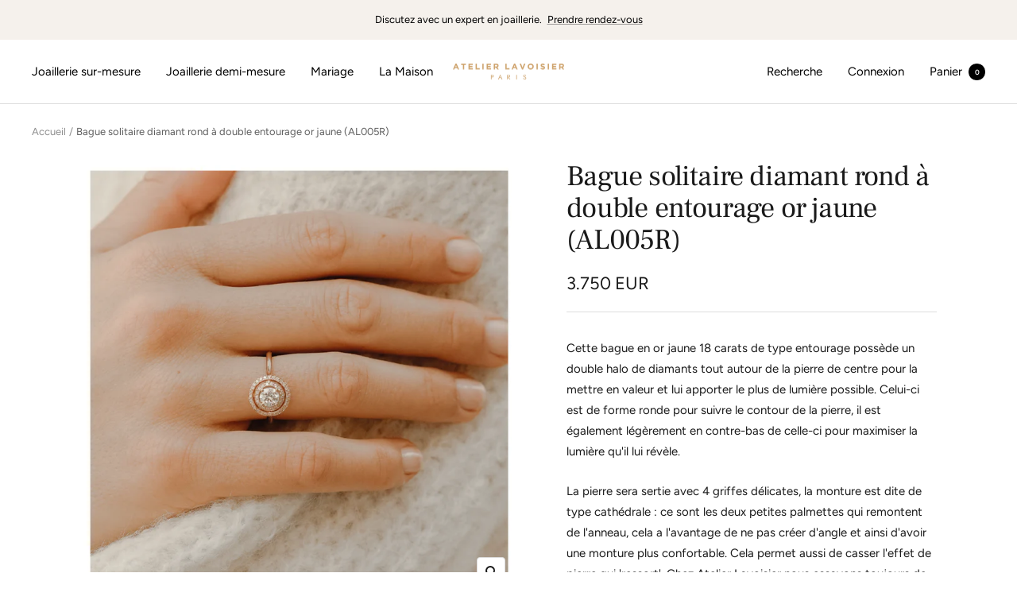

--- FILE ---
content_type: text/html; charset=utf-8
request_url: https://www.atelierlavoisier.com/products/bague-solitaire-diamant-rond-a-double-entourage-or-jaune-al005r
body_size: 34096
content:
<!doctype html><html class="no-js" lang="fr" dir="ltr">
  <head>
      
  <!-- Google Tag Manager -->
<script>(function(w,d,s,l,i){w[l]=w[l]||[];w[l].push({'gtm.start':
new Date().getTime(),event:'gtm.js'});var f=d.getElementsByTagName(s)[0],
j=d.createElement(s),dl=l!='dataLayer'?'&l='+l:'';j.async=true;j.src=
'https://www.googletagmanager.com/gtm.js?id='+i+dl;f.parentNode.insertBefore(j,f);
})(window,document,'script','dataLayer','GTM-KDF74KZ');</script>
<!-- End Google Tag Manager -->
    
    <meta charset="utf-8">
    <meta name="viewport" content="width=device-width, initial-scale=1.0, height=device-height, minimum-scale=1.0, maximum-scale=1.0">
    <meta name="theme-color" content="#ffffff">

    <title>Bague solitaire diamant rond à double entourage or jaune (AL005R)</title><meta name="description" content="Cette bague en or jaune 18 carats de type entourage possède un double halo de diamants tout autour de la pierre de centre pour la mettre en valeur et lui apporter le plus de lumière possible. Celui-ci est de forme ronde pour suivre le contour de la pierre, il est également légèrement en contre-bas de celle-ci pour maxi"><link rel="canonical" href="https://www.atelierlavoisier.com/products/bague-solitaire-diamant-rond-a-double-entourage-or-jaune-al005r"><link rel="shortcut icon" href="//www.atelierlavoisier.com/cdn/shop/files/Glyph-Vife-Black_96x96.png?v=1613161084" type="image/png"><link rel="preconnect" href="https://cdn.shopify.com">
    <link rel="dns-prefetch" href="https://productreviews.shopifycdn.com">
    <link rel="dns-prefetch" href="https://www.google-analytics.com"><link rel="preconnect" href="https://fonts.shopifycdn.com" crossorigin><link rel="preload" as="style" href="//www.atelierlavoisier.com/cdn/shop/t/72/assets/theme.css?v=67064282293758853711751469277">
    <link rel="preload" as="script" href="//www.atelierlavoisier.com/cdn/shop/t/72/assets/vendor.js?v=31715688253868339281663764760">
    <link rel="preload" as="script" href="//www.atelierlavoisier.com/cdn/shop/t/72/assets/theme.js?v=157722210496115250161663764760"><link rel="preload" as="fetch" href="/products/bague-solitaire-diamant-rond-a-double-entourage-or-jaune-al005r.js" crossorigin>
      <link rel="preload" as="image" imagesizes="(max-width: 999px) calc(100vw - 48px), 640px" imagesrcset="//www.atelierlavoisier.com/cdn/shop/products/Visuelsshooting_fichesproduits-05_7b368fc2-08d1-4309-8517-f57fd36fd90f_400x.png?v=1683728057 400w, //www.atelierlavoisier.com/cdn/shop/products/Visuelsshooting_fichesproduits-05_7b368fc2-08d1-4309-8517-f57fd36fd90f_500x.png?v=1683728057 500w, //www.atelierlavoisier.com/cdn/shop/products/Visuelsshooting_fichesproduits-05_7b368fc2-08d1-4309-8517-f57fd36fd90f_600x.png?v=1683728057 600w, //www.atelierlavoisier.com/cdn/shop/products/Visuelsshooting_fichesproduits-05_7b368fc2-08d1-4309-8517-f57fd36fd90f_700x.png?v=1683728057 700w, //www.atelierlavoisier.com/cdn/shop/products/Visuelsshooting_fichesproduits-05_7b368fc2-08d1-4309-8517-f57fd36fd90f_800x.png?v=1683728057 800w, //www.atelierlavoisier.com/cdn/shop/products/Visuelsshooting_fichesproduits-05_7b368fc2-08d1-4309-8517-f57fd36fd90f_900x.png?v=1683728057 900w, //www.atelierlavoisier.com/cdn/shop/products/Visuelsshooting_fichesproduits-05_7b368fc2-08d1-4309-8517-f57fd36fd90f_1000x.png?v=1683728057 1000w, //www.atelierlavoisier.com/cdn/shop/products/Visuelsshooting_fichesproduits-05_7b368fc2-08d1-4309-8517-f57fd36fd90f_1100x.png?v=1683728057 1100w, //www.atelierlavoisier.com/cdn/shop/products/Visuelsshooting_fichesproduits-05_7b368fc2-08d1-4309-8517-f57fd36fd90f_1200x.png?v=1683728057 1200w, //www.atelierlavoisier.com/cdn/shop/products/Visuelsshooting_fichesproduits-05_7b368fc2-08d1-4309-8517-f57fd36fd90f_1300x.png?v=1683728057 1300w, //www.atelierlavoisier.com/cdn/shop/products/Visuelsshooting_fichesproduits-05_7b368fc2-08d1-4309-8517-f57fd36fd90f_1310x.png?v=1683728057 1310w
"><meta property="og:type" content="product">
  <meta property="og:title" content="Bague solitaire diamant rond à double entourage or jaune (AL005R)">
  <meta property="product:price:amount" content="3,750">
  <meta property="product:price:currency" content="EUR"><meta property="og:image" content="http://www.atelierlavoisier.com/cdn/shop/products/Visuelsshooting_fichesproduits-05_7b368fc2-08d1-4309-8517-f57fd36fd90f.png?v=1683728057">
  <meta property="og:image:secure_url" content="https://www.atelierlavoisier.com/cdn/shop/products/Visuelsshooting_fichesproduits-05_7b368fc2-08d1-4309-8517-f57fd36fd90f.png?v=1683728057">
  <meta property="og:image:width" content="1310">
  <meta property="og:image:height" content="1310"><meta property="og:description" content="Cette bague en or jaune 18 carats de type entourage possède un double halo de diamants tout autour de la pierre de centre pour la mettre en valeur et lui apporter le plus de lumière possible. Celui-ci est de forme ronde pour suivre le contour de la pierre, il est également légèrement en contre-bas de celle-ci pour maxi"><meta property="og:url" content="https://www.atelierlavoisier.com/products/bague-solitaire-diamant-rond-a-double-entourage-or-jaune-al005r">
<meta property="og:site_name" content="Atelier Lavoisier"><meta name="twitter:card" content="summary"><meta name="twitter:title" content="Bague solitaire diamant rond à double entourage or jaune (AL005R)">
  <meta name="twitter:description" content="Cette bague en or jaune 18 carats de type entourage possède un double halo de diamants tout autour de la pierre de centre pour la mettre en valeur et lui apporter le plus de lumière possible. Celui-ci est de forme ronde pour suivre le contour de la pierre, il est également légèrement en contre-bas de celle-ci pour maximiser la lumière qu&#39;il lui révèle.  La pierre sera sertie avec 4 griffes délicates, la monture est dite de type cathédrale : ce sont les deux petites palmettes qui remontent de l&#39;anneau, cela a l&#39;avantage de ne pas créer d&#39;angle et ainsi d&#39;avoir une monture plus confortable. Cela permet aussi de casser l&#39;effet de pierre qui &#39;ressort&#39;. Chez Atelier Lavoisier nous essayons toujours de mettre la pierre la plus basse possible car c&#39;est une demande constante de nos clients. AL005R est prévu pour recevoir une pierre"><meta name="twitter:image" content="https://www.atelierlavoisier.com/cdn/shop/products/Visuelsshooting_fichesproduits-05_7b368fc2-08d1-4309-8517-f57fd36fd90f_1200x1200_crop_center.png?v=1683728057">
  <meta name="twitter:image:alt" content="">
    
  <script type="application/ld+json">
  {
    "@context": "https://schema.org",
    "@type": "Product",
    "offers": [{
          "@type": "Offer",
          "name": "0.3",
          "availability":"https://schema.org/InStock",
          "price": 3750.0,
          "priceCurrency": "EUR",
          "priceValidUntil": "2026-01-31","url": "/products/bague-solitaire-diamant-rond-a-double-entourage-or-jaune-al005r?variant=47268277223768"
        },
{
          "@type": "Offer",
          "name": "0.5",
          "availability":"https://schema.org/InStock",
          "price": 4100.0,
          "priceCurrency": "EUR",
          "priceValidUntil": "2026-01-31","url": "/products/bague-solitaire-diamant-rond-a-double-entourage-or-jaune-al005r?variant=47268277256536"
        },
{
          "@type": "Offer",
          "name": "0.7",
          "availability":"https://schema.org/InStock",
          "price": 4300.0,
          "priceCurrency": "EUR",
          "priceValidUntil": "2026-01-31","url": "/products/bague-solitaire-diamant-rond-a-double-entourage-or-jaune-al005r?variant=47268277289304"
        },
{
          "@type": "Offer",
          "name": "1.0",
          "availability":"https://schema.org/InStock",
          "price": 5500.0,
          "priceCurrency": "EUR",
          "priceValidUntil": "2026-01-31","url": "/products/bague-solitaire-diamant-rond-a-double-entourage-or-jaune-al005r?variant=47268277322072"
        }
],
    "brand": {
      "@type": "Brand",
      "name": "Atelier Lavoisier"
    },
    "name": "Bague solitaire diamant rond à double entourage or jaune (AL005R)",
    "description": "Cette bague en or jaune 18 carats de type entourage possède un double halo de diamants tout autour de la pierre de centre pour la mettre en valeur et lui apporter le plus de lumière possible. Celui-ci est de forme ronde pour suivre le contour de la pierre, il est également légèrement en contre-bas de celle-ci pour maximiser la lumière qu'il lui révèle. \nLa pierre sera sertie avec 4 griffes délicates, la monture est dite de type cathédrale : ce sont les deux petites palmettes qui remontent de l'anneau, cela a l'avantage de ne pas créer d'angle et ainsi d'avoir une monture plus confortable. Cela permet aussi de casser l'effet de pierre qui 'ressort'. Chez Atelier Lavoisier nous essayons toujours de mettre la pierre la plus basse possible car c'est une demande constante de nos clients.\nAL005R est prévu pour recevoir une pierre ronde de 0,30 à 1,00 carats. Si vous optez pour l'un de nos diamants ronds taille brillant, avec 58 facettes taillées avec précision, ce diamant produit plus de feu et d'éclat que toute autre forme, ce qui en fait la plus populaire de toutes les formes de diamant. Nous ne sélectionnons que les diamants de la meilleure qualité, ainsi nous vous garantissons une couleur blanche exceptionnelle (couleur D ou E) et toujours une pureté supérieure ou égale à VVS (très très petites inclusions). Tous nos diamants à partir de 0,3 carat sont vendus avec un certificat d'authenticité caractéristiques d'un laboratoire indépendant (GIA, HRD, IGI).\nVotre bague est fabriquée à la commande par nos artisans dans notre atelier à Paris, tout proche de la place Vendôme.\nPoids moyen en or 18k : 4 grammes (100% or recyclé) Largeur maximum de l'anneau : 1,8 mm Pavage de 52 diamants pour 0,20 carat environ.",
    "category": "Bague double entourage diamant rond",
    "url": "/products/bague-solitaire-diamant-rond-a-double-entourage-or-jaune-al005r",
    "sku": "",
    "image": {
      "@type": "ImageObject",
      "url": "https://www.atelierlavoisier.com/cdn/shop/products/Visuelsshooting_fichesproduits-05_7b368fc2-08d1-4309-8517-f57fd36fd90f_1024x.png?v=1683728057",
      "image": "https://www.atelierlavoisier.com/cdn/shop/products/Visuelsshooting_fichesproduits-05_7b368fc2-08d1-4309-8517-f57fd36fd90f_1024x.png?v=1683728057",
      "name": "",
      "width": "1024",
      "height": "1024"
    }
  }
  </script>



  <script type="application/ld+json">
  {
    "@context": "https://schema.org",
    "@type": "BreadcrumbList",
  "itemListElement": [{
      "@type": "ListItem",
      "position": 1,
      "name": "Accueil",
      "item": "https://www.atelierlavoisier.com"
    },{
          "@type": "ListItem",
          "position": 2,
          "name": "Bague solitaire diamant rond à double entourage or jaune (AL005R)",
          "item": "https://www.atelierlavoisier.com/products/bague-solitaire-diamant-rond-a-double-entourage-or-jaune-al005r"
        }]
  }
  </script>


    <link rel="preload" href="//www.atelierlavoisier.com/cdn/fonts/frank_ruhl_libre/frankruhllibre_n4.be41c898e32d82eb3a7f43577f4ecd03f1e247ed.woff2" as="font" type="font/woff2" crossorigin><link rel="preload" href="//www.atelierlavoisier.com/cdn/fonts/figtree/figtree_n4.3c0838aba1701047e60be6a99a1b0a40ce9b8419.woff2" as="font" type="font/woff2" crossorigin><style>
  /* Typography (heading) */
  @font-face {
  font-family: "Frank Ruhl Libre";
  font-weight: 400;
  font-style: normal;
  font-display: swap;
  src: url("//www.atelierlavoisier.com/cdn/fonts/frank_ruhl_libre/frankruhllibre_n4.be41c898e32d82eb3a7f43577f4ecd03f1e247ed.woff2") format("woff2"),
       url("//www.atelierlavoisier.com/cdn/fonts/frank_ruhl_libre/frankruhllibre_n4.64ad59b2faca9e6f1e4f98b77886084a0fe29ad9.woff") format("woff");
}

/* Typography (body) */
  @font-face {
  font-family: Figtree;
  font-weight: 400;
  font-style: normal;
  font-display: swap;
  src: url("//www.atelierlavoisier.com/cdn/fonts/figtree/figtree_n4.3c0838aba1701047e60be6a99a1b0a40ce9b8419.woff2") format("woff2"),
       url("//www.atelierlavoisier.com/cdn/fonts/figtree/figtree_n4.c0575d1db21fc3821f17fd6617d3dee552312137.woff") format("woff");
}

@font-face {
  font-family: Figtree;
  font-weight: 400;
  font-style: italic;
  font-display: swap;
  src: url("//www.atelierlavoisier.com/cdn/fonts/figtree/figtree_i4.89f7a4275c064845c304a4cf8a4a586060656db2.woff2") format("woff2"),
       url("//www.atelierlavoisier.com/cdn/fonts/figtree/figtree_i4.6f955aaaafc55a22ffc1f32ecf3756859a5ad3e2.woff") format("woff");
}

@font-face {
  font-family: Figtree;
  font-weight: 600;
  font-style: normal;
  font-display: swap;
  src: url("//www.atelierlavoisier.com/cdn/fonts/figtree/figtree_n6.9d1ea52bb49a0a86cfd1b0383d00f83d3fcc14de.woff2") format("woff2"),
       url("//www.atelierlavoisier.com/cdn/fonts/figtree/figtree_n6.f0fcdea525a0e47b2ae4ab645832a8e8a96d31d3.woff") format("woff");
}

@font-face {
  font-family: Figtree;
  font-weight: 600;
  font-style: italic;
  font-display: swap;
  src: url("//www.atelierlavoisier.com/cdn/fonts/figtree/figtree_i6.702baae75738b446cfbed6ac0d60cab7b21e61ba.woff2") format("woff2"),
       url("//www.atelierlavoisier.com/cdn/fonts/figtree/figtree_i6.6b8dc40d16c9905d29525156e284509f871ce8f9.woff") format("woff");
}

:root {--heading-color: 26, 26, 26;
    --text-color: 26, 26, 26;
    --background: 255, 255, 255;
    --secondary-background: 245, 241, 236;
    --border-color: 221, 221, 221;
    --border-color-darker: 163, 163, 163;
    --success-color: 46, 158, 123;
    --success-background: 213, 236, 229;
    --error-color: 222, 42, 42;
    --error-background: 253, 240, 240;
    --primary-button-background: 26, 26, 26;
    --primary-button-text-color: 255, 255, 255;
    --secondary-button-background: 245, 241, 236;
    --secondary-button-text-color: 86, 17, 42;
    --product-star-rating: 246, 164, 41;
    --product-on-sale-accent: 145, 59, 89;
    --product-sold-out-accent: 111, 113, 155;
    --product-custom-label-background: 64, 93, 230;
    --product-custom-label-text-color: 255, 255, 255;
    --product-custom-label-2-background: 243, 229, 182;
    --product-custom-label-2-text-color: 0, 0, 0;
    --product-low-stock-text-color: 222, 42, 42;
    --product-in-stock-text-color: 46, 158, 123;
    --loading-bar-background: 26, 26, 26;

    /* We duplicate some "base" colors as root colors, which is useful to use on drawer elements or popover without. Those should not be overridden to avoid issues */
    --root-heading-color: 26, 26, 26;
    --root-text-color: 26, 26, 26;
    --root-background: 255, 255, 255;
    --root-border-color: 221, 221, 221;
    --root-primary-button-background: 26, 26, 26;
    --root-primary-button-text-color: 255, 255, 255;

    --base-font-size: 15px;
    --heading-font-family: "Frank Ruhl Libre", serif;
    --heading-font-weight: 400;
    --heading-font-style: normal;
    --heading-text-transform: normal;
    --text-font-family: Figtree, sans-serif;
    --text-font-weight: 400;
    --text-font-style: normal;
    --text-font-bold-weight: 600;

    /* Typography (font size) */
    --heading-xxsmall-font-size: 11px;
    --heading-xsmall-font-size: 11px;
    --heading-small-font-size: 12px;
    --heading-large-font-size: 36px;
    --heading-h1-font-size: 36px;
    --heading-h2-font-size: 30px;
    --heading-h3-font-size: 26px;
    --heading-h4-font-size: 24px;
    --heading-h5-font-size: 20px;
    --heading-h6-font-size: 16px;

    /* Control the look and feel of the theme by changing radius of various elements */
    --button-border-radius: 4px;
    --block-border-radius: 8px;
    --block-border-radius-reduced: 4px;
    --color-swatch-border-radius: 100%;

    /* Button size */
    --button-height: 48px;
    --button-small-height: 40px;

    /* Form related */
    --form-input-field-height: 48px;
    --form-input-gap: 16px;
    --form-submit-margin: 24px;

    /* Product listing related variables */
    --product-list-block-spacing: 32px;

    /* Video related */
    --play-button-background: 255, 255, 255;
    --play-button-arrow: 26, 26, 26;

    /* RTL support */
    --transform-logical-flip: 1;
    --transform-origin-start: left;
    --transform-origin-end: right;

    /* Other */
    --zoom-cursor-svg-url: url(//www.atelierlavoisier.com/cdn/shop/t/72/assets/zoom-cursor.svg?v=1201279167966953441663764760);
    --arrow-right-svg-url: url(//www.atelierlavoisier.com/cdn/shop/t/72/assets/arrow-right.svg?v=88946934944805437251663764760);
    --arrow-left-svg-url: url(//www.atelierlavoisier.com/cdn/shop/t/72/assets/arrow-left.svg?v=112457598847827652331663764760);

    /* Some useful variables that we can reuse in our CSS. Some explanation are needed for some of them:
       - container-max-width-minus-gutters: represents the container max width without the edge gutters
       - container-outer-width: considering the screen width, represent all the space outside the container
       - container-outer-margin: same as container-outer-width but get set to 0 inside a container
       - container-inner-width: the effective space inside the container (minus gutters)
       - grid-column-width: represents the width of a single column of the grid
       - vertical-breather: this is a variable that defines the global "spacing" between sections, and inside the section
                            to create some "breath" and minimum spacing
     */
    --container-max-width: 1600px;
    --container-gutter: 24px;
    --container-max-width-minus-gutters: calc(var(--container-max-width) - (var(--container-gutter)) * 2);
    --container-outer-width: max(calc((100vw - var(--container-max-width-minus-gutters)) / 2), var(--container-gutter));
    --container-outer-margin: var(--container-outer-width);
    --container-inner-width: calc(100vw - var(--container-outer-width) * 2);

    --grid-column-count: 10;
    --grid-gap: 24px;
    --grid-column-width: calc((100vw - var(--container-outer-width) * 2 - var(--grid-gap) * (var(--grid-column-count) - 1)) / var(--grid-column-count));

    --vertical-breather: 48px;
    --vertical-breather-tight: 48px;

    /* Shopify related variables */
    --payment-terms-background-color: #ffffff;
  }

  @media screen and (min-width: 741px) {
    :root {
      --container-gutter: 40px;
      --grid-column-count: 20;
      --vertical-breather: 64px;
      --vertical-breather-tight: 64px;

      /* Typography (font size) */
      --heading-xsmall-font-size: 12px;
      --heading-small-font-size: 13px;
      --heading-large-font-size: 52px;
      --heading-h1-font-size: 48px;
      --heading-h2-font-size: 38px;
      --heading-h3-font-size: 32px;
      --heading-h4-font-size: 24px;
      --heading-h5-font-size: 20px;
      --heading-h6-font-size: 18px;

      /* Form related */
      --form-input-field-height: 52px;
      --form-submit-margin: 32px;

      /* Button size */
      --button-height: 52px;
      --button-small-height: 44px;
    }
  }

  @media screen and (min-width: 1200px) {
    :root {
      --vertical-breather: 80px;
      --vertical-breather-tight: 64px;
      --product-list-block-spacing: 48px;

      /* Typography */
      --heading-large-font-size: 64px;
      --heading-h1-font-size: 56px;
      --heading-h2-font-size: 48px;
      --heading-h3-font-size: 36px;
      --heading-h4-font-size: 30px;
      --heading-h5-font-size: 24px;
      --heading-h6-font-size: 18px;
    }
  }

  @media screen and (min-width: 1600px) {
    :root {
      --vertical-breather: 90px;
      --vertical-breather-tight: 64px;
    }
  }
</style>
    <script>
  // This allows to expose several variables to the global scope, to be used in scripts
  window.themeVariables = {
    settings: {
      direction: "ltr",
      pageType: "product",
      cartCount: 0,
      moneyFormat: "{{amount_no_decimals}} EUR",
      moneyWithCurrencyFormat: "EUR {{amount_no_decimals}} EUR",
      showVendor: false,
      discountMode: "saving",
      currencyCodeEnabled: false,
      searchMode: "product,article,collection",
      searchUnavailableProducts: "last",
      cartType: "drawer",
      cartCurrency: "EUR",
      mobileZoomFactor: 2.5
    },

    routes: {
      host: "www.atelierlavoisier.com",
      rootUrl: "\/",
      rootUrlWithoutSlash: '',
      cartUrl: "\/cart",
      cartAddUrl: "\/cart\/add",
      cartChangeUrl: "\/cart\/change",
      searchUrl: "\/search",
      predictiveSearchUrl: "\/search\/suggest",
      productRecommendationsUrl: "\/recommendations\/products"
    },

    strings: {
      accessibilityDelete: "Supprimer",
      accessibilityClose: "Fermer",
      collectionSoldOut: "Epuisé",
      collectionDiscount: "Economisez @savings@",
      productSalePrice: "Prix de vente",
      productRegularPrice: "Prix normal",
      productFormUnavailable: "Indisponible",
      productFormSoldOut: "Indisponible",
      productFormPreOrder: "Pre-commander",
      productFormAddToCart: "Ajouter au panier",
      searchNoResults: "Aucun résultat n\u0026#39;a été retourné.",
      searchNewSearch: "Nouvelle recherche",
      searchProducts: "Produits",
      searchArticles: "Blog",
      searchPages: "Pages",
      searchCollections: "Collections",
      cartViewCart: "Voir panier",
      cartItemAdded: "Produit ajouté à votre panier !",
      cartItemAddedShort: "Ajouté au panier !",
      cartAddOrderNote: "Ajouter une note",
      cartEditOrderNote: "Modifier la note",
      shippingEstimatorNoResults: "Désolé, nous ne livrons pas à votre destination.",
      shippingEstimatorOneResult: "Il y a un frais d\u0026#39;envoi pour votre adresse :",
      shippingEstimatorMultipleResults: "Il y a plusieurs frais d\u0026#39;envoi pour votre adresse :",
      shippingEstimatorError: "Une ou plusieurs erreurs se sont produites lors de la récupération des frais d\u0026#39;envoi :"
    },

    libs: {
      flickity: "\/\/www.atelierlavoisier.com\/cdn\/shop\/t\/72\/assets\/flickity.js?v=176646718982628074891663764760",
      photoswipe: "\/\/www.atelierlavoisier.com\/cdn\/shop\/t\/72\/assets\/photoswipe.js?v=132268647426145925301663764760",
      qrCode: "\/\/www.atelierlavoisier.com\/cdn\/shopifycloud\/storefront\/assets\/themes_support\/vendor\/qrcode-3f2b403b.js"
    },

    breakpoints: {
      phone: 'screen and (max-width: 740px)',
      tablet: 'screen and (min-width: 741px) and (max-width: 999px)',
      tabletAndUp: 'screen and (min-width: 741px)',
      pocket: 'screen and (max-width: 999px)',
      lap: 'screen and (min-width: 1000px) and (max-width: 1199px)',
      lapAndUp: 'screen and (min-width: 1000px)',
      desktop: 'screen and (min-width: 1200px)',
      wide: 'screen and (min-width: 1400px)'
    }
  };

  window.addEventListener('pageshow', async () => {
    const cartContent = await (await fetch(`${window.themeVariables.routes.cartUrl}.js`, {cache: 'reload'})).json();
    document.documentElement.dispatchEvent(new CustomEvent('cart:refresh', {detail: {cart: cartContent}}));
  });

  if ('noModule' in HTMLScriptElement.prototype) {
    // Old browsers (like IE) that does not support module will be considered as if not executing JS at all
    document.documentElement.className = document.documentElement.className.replace('no-js', 'js');

    requestAnimationFrame(() => {
      const viewportHeight = (window.visualViewport ? window.visualViewport.height : document.documentElement.clientHeight);
      document.documentElement.style.setProperty('--window-height',viewportHeight + 'px');
    });
  }// We save the product ID in local storage to be eventually used for recently viewed section
    try {
      const items = JSON.parse(localStorage.getItem('theme:recently-viewed-products') || '[]');

      // We check if the current product already exists, and if it does not, we add it at the start
      if (!items.includes(7528395931830)) {
        items.unshift(7528395931830);
      }

      localStorage.setItem('theme:recently-viewed-products', JSON.stringify(items.slice(0, 20)));
    } catch (e) {
      // Safari in private mode does not allow setting item, we silently fail
    }</script>
    
    
    <link rel="stylesheet" href="//www.atelierlavoisier.com/cdn/shop/t/72/assets/theme.css?v=67064282293758853711751469277">

    <script src="//www.atelierlavoisier.com/cdn/shop/t/72/assets/vendor.js?v=31715688253868339281663764760" defer></script>
    <script src="//www.atelierlavoisier.com/cdn/shop/t/72/assets/theme.js?v=157722210496115250161663764760" defer></script>
    <script src="//www.atelierlavoisier.com/cdn/shop/t/72/assets/custom.js?v=167639537848865775061663764760" defer></script>

    <script>window.performance && window.performance.mark && window.performance.mark('shopify.content_for_header.start');</script><meta name="google-site-verification" content="mvbeJaMXpmtA1PtMrpQWKlOH02-XP9QVZd06NXUbvYw">
<meta name="facebook-domain-verification" content="4gtmwnyt66g5945ccf6pyqugiyab6u">
<meta id="shopify-digital-wallet" name="shopify-digital-wallet" content="/16664991/digital_wallets/dialog">
<meta name="shopify-checkout-api-token" content="eee2a5577b98192215818b0e49b54ab9">
<link rel="alternate" type="application/json+oembed" href="https://www.atelierlavoisier.com/products/bague-solitaire-diamant-rond-a-double-entourage-or-jaune-al005r.oembed">
<script async="async" src="/checkouts/internal/preloads.js?locale=fr-FR"></script>
<script id="apple-pay-shop-capabilities" type="application/json">{"shopId":16664991,"countryCode":"FR","currencyCode":"EUR","merchantCapabilities":["supports3DS"],"merchantId":"gid:\/\/shopify\/Shop\/16664991","merchantName":"Atelier Lavoisier","requiredBillingContactFields":["postalAddress","email","phone"],"requiredShippingContactFields":["postalAddress","email","phone"],"shippingType":"shipping","supportedNetworks":["visa","masterCard","amex","maestro"],"total":{"type":"pending","label":"Atelier Lavoisier","amount":"1.00"},"shopifyPaymentsEnabled":true,"supportsSubscriptions":true}</script>
<script id="shopify-features" type="application/json">{"accessToken":"eee2a5577b98192215818b0e49b54ab9","betas":["rich-media-storefront-analytics"],"domain":"www.atelierlavoisier.com","predictiveSearch":true,"shopId":16664991,"locale":"fr"}</script>
<script>var Shopify = Shopify || {};
Shopify.shop = "vife.myshopify.com";
Shopify.locale = "fr";
Shopify.currency = {"active":"EUR","rate":"1.0"};
Shopify.country = "FR";
Shopify.theme = {"name":"AL 9.2","id":131287417014,"schema_name":"Focal","schema_version":"8.10.3","theme_store_id":714,"role":"main"};
Shopify.theme.handle = "null";
Shopify.theme.style = {"id":null,"handle":null};
Shopify.cdnHost = "www.atelierlavoisier.com/cdn";
Shopify.routes = Shopify.routes || {};
Shopify.routes.root = "/";</script>
<script type="module">!function(o){(o.Shopify=o.Shopify||{}).modules=!0}(window);</script>
<script>!function(o){function n(){var o=[];function n(){o.push(Array.prototype.slice.apply(arguments))}return n.q=o,n}var t=o.Shopify=o.Shopify||{};t.loadFeatures=n(),t.autoloadFeatures=n()}(window);</script>
<script id="shop-js-analytics" type="application/json">{"pageType":"product"}</script>
<script defer="defer" async type="module" src="//www.atelierlavoisier.com/cdn/shopifycloud/shop-js/modules/v2/client.init-shop-cart-sync_INwxTpsh.fr.esm.js"></script>
<script defer="defer" async type="module" src="//www.atelierlavoisier.com/cdn/shopifycloud/shop-js/modules/v2/chunk.common_YNAa1F1g.esm.js"></script>
<script type="module">
  await import("//www.atelierlavoisier.com/cdn/shopifycloud/shop-js/modules/v2/client.init-shop-cart-sync_INwxTpsh.fr.esm.js");
await import("//www.atelierlavoisier.com/cdn/shopifycloud/shop-js/modules/v2/chunk.common_YNAa1F1g.esm.js");

  window.Shopify.SignInWithShop?.initShopCartSync?.({"fedCMEnabled":true,"windoidEnabled":true});

</script>
<script>(function() {
  var isLoaded = false;
  function asyncLoad() {
    if (isLoaded) return;
    isLoaded = true;
    var urls = ["\/\/d1liekpayvooaz.cloudfront.net\/apps\/customizery\/customizery.js?shop=vife.myshopify.com"];
    for (var i = 0; i < urls.length; i++) {
      var s = document.createElement('script');
      s.type = 'text/javascript';
      s.async = true;
      s.src = urls[i];
      var x = document.getElementsByTagName('script')[0];
      x.parentNode.insertBefore(s, x);
    }
  };
  if(window.attachEvent) {
    window.attachEvent('onload', asyncLoad);
  } else {
    window.addEventListener('load', asyncLoad, false);
  }
})();</script>
<script id="__st">var __st={"a":16664991,"offset":3600,"reqid":"7832d447-7915-4c25-8fc2-11a33a7dd1d3-1768983461","pageurl":"www.atelierlavoisier.com\/products\/bague-solitaire-diamant-rond-a-double-entourage-or-jaune-al005r","u":"32b0b55c7529","p":"product","rtyp":"product","rid":7528395931830};</script>
<script>window.ShopifyPaypalV4VisibilityTracking = true;</script>
<script id="captcha-bootstrap">!function(){'use strict';const t='contact',e='account',n='new_comment',o=[[t,t],['blogs',n],['comments',n],[t,'customer']],c=[[e,'customer_login'],[e,'guest_login'],[e,'recover_customer_password'],[e,'create_customer']],r=t=>t.map((([t,e])=>`form[action*='/${t}']:not([data-nocaptcha='true']) input[name='form_type'][value='${e}']`)).join(','),a=t=>()=>t?[...document.querySelectorAll(t)].map((t=>t.form)):[];function s(){const t=[...o],e=r(t);return a(e)}const i='password',u='form_key',d=['recaptcha-v3-token','g-recaptcha-response','h-captcha-response',i],f=()=>{try{return window.sessionStorage}catch{return}},m='__shopify_v',_=t=>t.elements[u];function p(t,e,n=!1){try{const o=window.sessionStorage,c=JSON.parse(o.getItem(e)),{data:r}=function(t){const{data:e,action:n}=t;return t[m]||n?{data:e,action:n}:{data:t,action:n}}(c);for(const[e,n]of Object.entries(r))t.elements[e]&&(t.elements[e].value=n);n&&o.removeItem(e)}catch(o){console.error('form repopulation failed',{error:o})}}const l='form_type',E='cptcha';function T(t){t.dataset[E]=!0}const w=window,h=w.document,L='Shopify',v='ce_forms',y='captcha';let A=!1;((t,e)=>{const n=(g='f06e6c50-85a8-45c8-87d0-21a2b65856fe',I='https://cdn.shopify.com/shopifycloud/storefront-forms-hcaptcha/ce_storefront_forms_captcha_hcaptcha.v1.5.2.iife.js',D={infoText:'Protégé par hCaptcha',privacyText:'Confidentialité',termsText:'Conditions'},(t,e,n)=>{const o=w[L][v],c=o.bindForm;if(c)return c(t,g,e,D).then(n);var r;o.q.push([[t,g,e,D],n]),r=I,A||(h.body.append(Object.assign(h.createElement('script'),{id:'captcha-provider',async:!0,src:r})),A=!0)});var g,I,D;w[L]=w[L]||{},w[L][v]=w[L][v]||{},w[L][v].q=[],w[L][y]=w[L][y]||{},w[L][y].protect=function(t,e){n(t,void 0,e),T(t)},Object.freeze(w[L][y]),function(t,e,n,w,h,L){const[v,y,A,g]=function(t,e,n){const i=e?o:[],u=t?c:[],d=[...i,...u],f=r(d),m=r(i),_=r(d.filter((([t,e])=>n.includes(e))));return[a(f),a(m),a(_),s()]}(w,h,L),I=t=>{const e=t.target;return e instanceof HTMLFormElement?e:e&&e.form},D=t=>v().includes(t);t.addEventListener('submit',(t=>{const e=I(t);if(!e)return;const n=D(e)&&!e.dataset.hcaptchaBound&&!e.dataset.recaptchaBound,o=_(e),c=g().includes(e)&&(!o||!o.value);(n||c)&&t.preventDefault(),c&&!n&&(function(t){try{if(!f())return;!function(t){const e=f();if(!e)return;const n=_(t);if(!n)return;const o=n.value;o&&e.removeItem(o)}(t);const e=Array.from(Array(32),(()=>Math.random().toString(36)[2])).join('');!function(t,e){_(t)||t.append(Object.assign(document.createElement('input'),{type:'hidden',name:u})),t.elements[u].value=e}(t,e),function(t,e){const n=f();if(!n)return;const o=[...t.querySelectorAll(`input[type='${i}']`)].map((({name:t})=>t)),c=[...d,...o],r={};for(const[a,s]of new FormData(t).entries())c.includes(a)||(r[a]=s);n.setItem(e,JSON.stringify({[m]:1,action:t.action,data:r}))}(t,e)}catch(e){console.error('failed to persist form',e)}}(e),e.submit())}));const S=(t,e)=>{t&&!t.dataset[E]&&(n(t,e.some((e=>e===t))),T(t))};for(const o of['focusin','change'])t.addEventListener(o,(t=>{const e=I(t);D(e)&&S(e,y())}));const B=e.get('form_key'),M=e.get(l),P=B&&M;t.addEventListener('DOMContentLoaded',(()=>{const t=y();if(P)for(const e of t)e.elements[l].value===M&&p(e,B);[...new Set([...A(),...v().filter((t=>'true'===t.dataset.shopifyCaptcha))])].forEach((e=>S(e,t)))}))}(h,new URLSearchParams(w.location.search),n,t,e,['guest_login'])})(!0,!0)}();</script>
<script integrity="sha256-4kQ18oKyAcykRKYeNunJcIwy7WH5gtpwJnB7kiuLZ1E=" data-source-attribution="shopify.loadfeatures" defer="defer" src="//www.atelierlavoisier.com/cdn/shopifycloud/storefront/assets/storefront/load_feature-a0a9edcb.js" crossorigin="anonymous"></script>
<script data-source-attribution="shopify.dynamic_checkout.dynamic.init">var Shopify=Shopify||{};Shopify.PaymentButton=Shopify.PaymentButton||{isStorefrontPortableWallets:!0,init:function(){window.Shopify.PaymentButton.init=function(){};var t=document.createElement("script");t.src="https://www.atelierlavoisier.com/cdn/shopifycloud/portable-wallets/latest/portable-wallets.fr.js",t.type="module",document.head.appendChild(t)}};
</script>
<script data-source-attribution="shopify.dynamic_checkout.buyer_consent">
  function portableWalletsHideBuyerConsent(e){var t=document.getElementById("shopify-buyer-consent"),n=document.getElementById("shopify-subscription-policy-button");t&&n&&(t.classList.add("hidden"),t.setAttribute("aria-hidden","true"),n.removeEventListener("click",e))}function portableWalletsShowBuyerConsent(e){var t=document.getElementById("shopify-buyer-consent"),n=document.getElementById("shopify-subscription-policy-button");t&&n&&(t.classList.remove("hidden"),t.removeAttribute("aria-hidden"),n.addEventListener("click",e))}window.Shopify?.PaymentButton&&(window.Shopify.PaymentButton.hideBuyerConsent=portableWalletsHideBuyerConsent,window.Shopify.PaymentButton.showBuyerConsent=portableWalletsShowBuyerConsent);
</script>
<script data-source-attribution="shopify.dynamic_checkout.cart.bootstrap">document.addEventListener("DOMContentLoaded",(function(){function t(){return document.querySelector("shopify-accelerated-checkout-cart, shopify-accelerated-checkout")}if(t())Shopify.PaymentButton.init();else{new MutationObserver((function(e,n){t()&&(Shopify.PaymentButton.init(),n.disconnect())})).observe(document.body,{childList:!0,subtree:!0})}}));
</script>
<link id="shopify-accelerated-checkout-styles" rel="stylesheet" media="screen" href="https://www.atelierlavoisier.com/cdn/shopifycloud/portable-wallets/latest/accelerated-checkout-backwards-compat.css" crossorigin="anonymous">
<style id="shopify-accelerated-checkout-cart">
        #shopify-buyer-consent {
  margin-top: 1em;
  display: inline-block;
  width: 100%;
}

#shopify-buyer-consent.hidden {
  display: none;
}

#shopify-subscription-policy-button {
  background: none;
  border: none;
  padding: 0;
  text-decoration: underline;
  font-size: inherit;
  cursor: pointer;
}

#shopify-subscription-policy-button::before {
  box-shadow: none;
}

      </style>

<script>window.performance && window.performance.mark && window.performance.mark('shopify.content_for_header.end');</script>
  <!-- BEGIN app block: shopify://apps/klaviyo-email-marketing-sms/blocks/klaviyo-onsite-embed/2632fe16-c075-4321-a88b-50b567f42507 -->












  <script async src="https://static.klaviyo.com/onsite/js/W3ekaW/klaviyo.js?company_id=W3ekaW"></script>
  <script>!function(){if(!window.klaviyo){window._klOnsite=window._klOnsite||[];try{window.klaviyo=new Proxy({},{get:function(n,i){return"push"===i?function(){var n;(n=window._klOnsite).push.apply(n,arguments)}:function(){for(var n=arguments.length,o=new Array(n),w=0;w<n;w++)o[w]=arguments[w];var t="function"==typeof o[o.length-1]?o.pop():void 0,e=new Promise((function(n){window._klOnsite.push([i].concat(o,[function(i){t&&t(i),n(i)}]))}));return e}}})}catch(n){window.klaviyo=window.klaviyo||[],window.klaviyo.push=function(){var n;(n=window._klOnsite).push.apply(n,arguments)}}}}();</script>

  
    <script id="viewed_product">
      if (item == null) {
        var _learnq = _learnq || [];

        var MetafieldReviews = null
        var MetafieldYotpoRating = null
        var MetafieldYotpoCount = null
        var MetafieldLooxRating = null
        var MetafieldLooxCount = null
        var okendoProduct = null
        var okendoProductReviewCount = null
        var okendoProductReviewAverageValue = null
        try {
          // The following fields are used for Customer Hub recently viewed in order to add reviews.
          // This information is not part of __kla_viewed. Instead, it is part of __kla_viewed_reviewed_items
          MetafieldReviews = {};
          MetafieldYotpoRating = null
          MetafieldYotpoCount = null
          MetafieldLooxRating = null
          MetafieldLooxCount = null

          okendoProduct = null
          // If the okendo metafield is not legacy, it will error, which then requires the new json formatted data
          if (okendoProduct && 'error' in okendoProduct) {
            okendoProduct = null
          }
          okendoProductReviewCount = okendoProduct ? okendoProduct.reviewCount : null
          okendoProductReviewAverageValue = okendoProduct ? okendoProduct.reviewAverageValue : null
        } catch (error) {
          console.error('Error in Klaviyo onsite reviews tracking:', error);
        }

        var item = {
          Name: "Bague solitaire diamant rond à double entourage or jaune (AL005R)",
          ProductID: 7528395931830,
          Categories: ["Bague de fiançailles diamant","Bague de fiançailles femme","Bague de fiançailles homme","Bague de fiançailles or","Bague de mariage","Bague de mariage de luxe","Bague de mariage femme","Bague de mariage homme","Bague demande en mariage","Bague diamant","Bague en or","Bague Entourage","Bague halo","Bague ronde","Bagues de fiançailles","Bijou mariage","Bijoux de luxe","Diamants Ronds","Haute Joaillerie","Solitaires entourés","Toutes les bagues"],
          ImageURL: "https://www.atelierlavoisier.com/cdn/shop/products/Visuelsshooting_fichesproduits-05_7b368fc2-08d1-4309-8517-f57fd36fd90f_grande.png?v=1683728057",
          URL: "https://www.atelierlavoisier.com/products/bague-solitaire-diamant-rond-a-double-entourage-or-jaune-al005r",
          Brand: "Atelier Lavoisier",
          Price: "3.750 EUR",
          Value: "3,750",
          CompareAtPrice: "0 EUR"
        };
        _learnq.push(['track', 'Viewed Product', item]);
        _learnq.push(['trackViewedItem', {
          Title: item.Name,
          ItemId: item.ProductID,
          Categories: item.Categories,
          ImageUrl: item.ImageURL,
          Url: item.URL,
          Metadata: {
            Brand: item.Brand,
            Price: item.Price,
            Value: item.Value,
            CompareAtPrice: item.CompareAtPrice
          },
          metafields:{
            reviews: MetafieldReviews,
            yotpo:{
              rating: MetafieldYotpoRating,
              count: MetafieldYotpoCount,
            },
            loox:{
              rating: MetafieldLooxRating,
              count: MetafieldLooxCount,
            },
            okendo: {
              rating: okendoProductReviewAverageValue,
              count: okendoProductReviewCount,
            }
          }
        }]);
      }
    </script>
  




  <script>
    window.klaviyoReviewsProductDesignMode = false
  </script>







<!-- END app block --><script src="https://cdn.shopify.com/extensions/a0043ed0-36da-4e73-9822-29d06832f5ab/request-a-quote-hide-price-b2b-5/assets/easy-quote-sealapps.js" type="text/javascript" defer="defer"></script>
<link href="https://monorail-edge.shopifysvc.com" rel="dns-prefetch">
<script>(function(){if ("sendBeacon" in navigator && "performance" in window) {try {var session_token_from_headers = performance.getEntriesByType('navigation')[0].serverTiming.find(x => x.name == '_s').description;} catch {var session_token_from_headers = undefined;}var session_cookie_matches = document.cookie.match(/_shopify_s=([^;]*)/);var session_token_from_cookie = session_cookie_matches && session_cookie_matches.length === 2 ? session_cookie_matches[1] : "";var session_token = session_token_from_headers || session_token_from_cookie || "";function handle_abandonment_event(e) {var entries = performance.getEntries().filter(function(entry) {return /monorail-edge.shopifysvc.com/.test(entry.name);});if (!window.abandonment_tracked && entries.length === 0) {window.abandonment_tracked = true;var currentMs = Date.now();var navigation_start = performance.timing.navigationStart;var payload = {shop_id: 16664991,url: window.location.href,navigation_start,duration: currentMs - navigation_start,session_token,page_type: "product"};window.navigator.sendBeacon("https://monorail-edge.shopifysvc.com/v1/produce", JSON.stringify({schema_id: "online_store_buyer_site_abandonment/1.1",payload: payload,metadata: {event_created_at_ms: currentMs,event_sent_at_ms: currentMs}}));}}window.addEventListener('pagehide', handle_abandonment_event);}}());</script>
<script id="web-pixels-manager-setup">(function e(e,d,r,n,o){if(void 0===o&&(o={}),!Boolean(null===(a=null===(i=window.Shopify)||void 0===i?void 0:i.analytics)||void 0===a?void 0:a.replayQueue)){var i,a;window.Shopify=window.Shopify||{};var t=window.Shopify;t.analytics=t.analytics||{};var s=t.analytics;s.replayQueue=[],s.publish=function(e,d,r){return s.replayQueue.push([e,d,r]),!0};try{self.performance.mark("wpm:start")}catch(e){}var l=function(){var e={modern:/Edge?\/(1{2}[4-9]|1[2-9]\d|[2-9]\d{2}|\d{4,})\.\d+(\.\d+|)|Firefox\/(1{2}[4-9]|1[2-9]\d|[2-9]\d{2}|\d{4,})\.\d+(\.\d+|)|Chrom(ium|e)\/(9{2}|\d{3,})\.\d+(\.\d+|)|(Maci|X1{2}).+ Version\/(15\.\d+|(1[6-9]|[2-9]\d|\d{3,})\.\d+)([,.]\d+|)( \(\w+\)|)( Mobile\/\w+|) Safari\/|Chrome.+OPR\/(9{2}|\d{3,})\.\d+\.\d+|(CPU[ +]OS|iPhone[ +]OS|CPU[ +]iPhone|CPU IPhone OS|CPU iPad OS)[ +]+(15[._]\d+|(1[6-9]|[2-9]\d|\d{3,})[._]\d+)([._]\d+|)|Android:?[ /-](13[3-9]|1[4-9]\d|[2-9]\d{2}|\d{4,})(\.\d+|)(\.\d+|)|Android.+Firefox\/(13[5-9]|1[4-9]\d|[2-9]\d{2}|\d{4,})\.\d+(\.\d+|)|Android.+Chrom(ium|e)\/(13[3-9]|1[4-9]\d|[2-9]\d{2}|\d{4,})\.\d+(\.\d+|)|SamsungBrowser\/([2-9]\d|\d{3,})\.\d+/,legacy:/Edge?\/(1[6-9]|[2-9]\d|\d{3,})\.\d+(\.\d+|)|Firefox\/(5[4-9]|[6-9]\d|\d{3,})\.\d+(\.\d+|)|Chrom(ium|e)\/(5[1-9]|[6-9]\d|\d{3,})\.\d+(\.\d+|)([\d.]+$|.*Safari\/(?![\d.]+ Edge\/[\d.]+$))|(Maci|X1{2}).+ Version\/(10\.\d+|(1[1-9]|[2-9]\d|\d{3,})\.\d+)([,.]\d+|)( \(\w+\)|)( Mobile\/\w+|) Safari\/|Chrome.+OPR\/(3[89]|[4-9]\d|\d{3,})\.\d+\.\d+|(CPU[ +]OS|iPhone[ +]OS|CPU[ +]iPhone|CPU IPhone OS|CPU iPad OS)[ +]+(10[._]\d+|(1[1-9]|[2-9]\d|\d{3,})[._]\d+)([._]\d+|)|Android:?[ /-](13[3-9]|1[4-9]\d|[2-9]\d{2}|\d{4,})(\.\d+|)(\.\d+|)|Mobile Safari.+OPR\/([89]\d|\d{3,})\.\d+\.\d+|Android.+Firefox\/(13[5-9]|1[4-9]\d|[2-9]\d{2}|\d{4,})\.\d+(\.\d+|)|Android.+Chrom(ium|e)\/(13[3-9]|1[4-9]\d|[2-9]\d{2}|\d{4,})\.\d+(\.\d+|)|Android.+(UC? ?Browser|UCWEB|U3)[ /]?(15\.([5-9]|\d{2,})|(1[6-9]|[2-9]\d|\d{3,})\.\d+)\.\d+|SamsungBrowser\/(5\.\d+|([6-9]|\d{2,})\.\d+)|Android.+MQ{2}Browser\/(14(\.(9|\d{2,})|)|(1[5-9]|[2-9]\d|\d{3,})(\.\d+|))(\.\d+|)|K[Aa][Ii]OS\/(3\.\d+|([4-9]|\d{2,})\.\d+)(\.\d+|)/},d=e.modern,r=e.legacy,n=navigator.userAgent;return n.match(d)?"modern":n.match(r)?"legacy":"unknown"}(),u="modern"===l?"modern":"legacy",c=(null!=n?n:{modern:"",legacy:""})[u],f=function(e){return[e.baseUrl,"/wpm","/b",e.hashVersion,"modern"===e.buildTarget?"m":"l",".js"].join("")}({baseUrl:d,hashVersion:r,buildTarget:u}),m=function(e){var d=e.version,r=e.bundleTarget,n=e.surface,o=e.pageUrl,i=e.monorailEndpoint;return{emit:function(e){var a=e.status,t=e.errorMsg,s=(new Date).getTime(),l=JSON.stringify({metadata:{event_sent_at_ms:s},events:[{schema_id:"web_pixels_manager_load/3.1",payload:{version:d,bundle_target:r,page_url:o,status:a,surface:n,error_msg:t},metadata:{event_created_at_ms:s}}]});if(!i)return console&&console.warn&&console.warn("[Web Pixels Manager] No Monorail endpoint provided, skipping logging."),!1;try{return self.navigator.sendBeacon.bind(self.navigator)(i,l)}catch(e){}var u=new XMLHttpRequest;try{return u.open("POST",i,!0),u.setRequestHeader("Content-Type","text/plain"),u.send(l),!0}catch(e){return console&&console.warn&&console.warn("[Web Pixels Manager] Got an unhandled error while logging to Monorail."),!1}}}}({version:r,bundleTarget:l,surface:e.surface,pageUrl:self.location.href,monorailEndpoint:e.monorailEndpoint});try{o.browserTarget=l,function(e){var d=e.src,r=e.async,n=void 0===r||r,o=e.onload,i=e.onerror,a=e.sri,t=e.scriptDataAttributes,s=void 0===t?{}:t,l=document.createElement("script"),u=document.querySelector("head"),c=document.querySelector("body");if(l.async=n,l.src=d,a&&(l.integrity=a,l.crossOrigin="anonymous"),s)for(var f in s)if(Object.prototype.hasOwnProperty.call(s,f))try{l.dataset[f]=s[f]}catch(e){}if(o&&l.addEventListener("load",o),i&&l.addEventListener("error",i),u)u.appendChild(l);else{if(!c)throw new Error("Did not find a head or body element to append the script");c.appendChild(l)}}({src:f,async:!0,onload:function(){if(!function(){var e,d;return Boolean(null===(d=null===(e=window.Shopify)||void 0===e?void 0:e.analytics)||void 0===d?void 0:d.initialized)}()){var d=window.webPixelsManager.init(e)||void 0;if(d){var r=window.Shopify.analytics;r.replayQueue.forEach((function(e){var r=e[0],n=e[1],o=e[2];d.publishCustomEvent(r,n,o)})),r.replayQueue=[],r.publish=d.publishCustomEvent,r.visitor=d.visitor,r.initialized=!0}}},onerror:function(){return m.emit({status:"failed",errorMsg:"".concat(f," has failed to load")})},sri:function(e){var d=/^sha384-[A-Za-z0-9+/=]+$/;return"string"==typeof e&&d.test(e)}(c)?c:"",scriptDataAttributes:o}),m.emit({status:"loading"})}catch(e){m.emit({status:"failed",errorMsg:(null==e?void 0:e.message)||"Unknown error"})}}})({shopId: 16664991,storefrontBaseUrl: "https://www.atelierlavoisier.com",extensionsBaseUrl: "https://extensions.shopifycdn.com/cdn/shopifycloud/web-pixels-manager",monorailEndpoint: "https://monorail-edge.shopifysvc.com/unstable/produce_batch",surface: "storefront-renderer",enabledBetaFlags: ["2dca8a86"],webPixelsConfigList: [{"id":"1102905688","configuration":"{\"config\":\"{\\\"pixel_id\\\":\\\"G-4S4ERP9FMQ\\\",\\\"target_country\\\":\\\"FR\\\",\\\"gtag_events\\\":[{\\\"type\\\":\\\"begin_checkout\\\",\\\"action_label\\\":\\\"G-4S4ERP9FMQ\\\"},{\\\"type\\\":\\\"search\\\",\\\"action_label\\\":\\\"G-4S4ERP9FMQ\\\"},{\\\"type\\\":\\\"view_item\\\",\\\"action_label\\\":[\\\"G-4S4ERP9FMQ\\\",\\\"MC-YX6Z6RZWYH\\\"]},{\\\"type\\\":\\\"purchase\\\",\\\"action_label\\\":[\\\"G-4S4ERP9FMQ\\\",\\\"MC-YX6Z6RZWYH\\\"]},{\\\"type\\\":\\\"page_view\\\",\\\"action_label\\\":[\\\"G-4S4ERP9FMQ\\\",\\\"MC-YX6Z6RZWYH\\\"]},{\\\"type\\\":\\\"add_payment_info\\\",\\\"action_label\\\":\\\"G-4S4ERP9FMQ\\\"},{\\\"type\\\":\\\"add_to_cart\\\",\\\"action_label\\\":\\\"G-4S4ERP9FMQ\\\"}],\\\"enable_monitoring_mode\\\":false}\"}","eventPayloadVersion":"v1","runtimeContext":"OPEN","scriptVersion":"b2a88bafab3e21179ed38636efcd8a93","type":"APP","apiClientId":1780363,"privacyPurposes":[],"dataSharingAdjustments":{"protectedCustomerApprovalScopes":["read_customer_address","read_customer_email","read_customer_name","read_customer_personal_data","read_customer_phone"]}},{"id":"344424792","configuration":"{\"pixel_id\":\"459399299737544\",\"pixel_type\":\"facebook_pixel\",\"metaapp_system_user_token\":\"-\"}","eventPayloadVersion":"v1","runtimeContext":"OPEN","scriptVersion":"ca16bc87fe92b6042fbaa3acc2fbdaa6","type":"APP","apiClientId":2329312,"privacyPurposes":["ANALYTICS","MARKETING","SALE_OF_DATA"],"dataSharingAdjustments":{"protectedCustomerApprovalScopes":["read_customer_address","read_customer_email","read_customer_name","read_customer_personal_data","read_customer_phone"]}},{"id":"162496856","eventPayloadVersion":"v1","runtimeContext":"LAX","scriptVersion":"1","type":"CUSTOM","privacyPurposes":["MARKETING"],"name":"Meta pixel (migrated)"},{"id":"shopify-app-pixel","configuration":"{}","eventPayloadVersion":"v1","runtimeContext":"STRICT","scriptVersion":"0450","apiClientId":"shopify-pixel","type":"APP","privacyPurposes":["ANALYTICS","MARKETING"]},{"id":"shopify-custom-pixel","eventPayloadVersion":"v1","runtimeContext":"LAX","scriptVersion":"0450","apiClientId":"shopify-pixel","type":"CUSTOM","privacyPurposes":["ANALYTICS","MARKETING"]}],isMerchantRequest: false,initData: {"shop":{"name":"Atelier Lavoisier","paymentSettings":{"currencyCode":"EUR"},"myshopifyDomain":"vife.myshopify.com","countryCode":"FR","storefrontUrl":"https:\/\/www.atelierlavoisier.com"},"customer":null,"cart":null,"checkout":null,"productVariants":[{"price":{"amount":3750.0,"currencyCode":"EUR"},"product":{"title":"Bague solitaire diamant rond à double entourage or jaune (AL005R)","vendor":"Atelier Lavoisier","id":"7528395931830","untranslatedTitle":"Bague solitaire diamant rond à double entourage or jaune (AL005R)","url":"\/products\/bague-solitaire-diamant-rond-a-double-entourage-or-jaune-al005r","type":"Bague double entourage diamant rond"},"id":"47268277223768","image":{"src":"\/\/www.atelierlavoisier.com\/cdn\/shop\/products\/Visuelsshooting_fichesproduits-05_7b368fc2-08d1-4309-8517-f57fd36fd90f.png?v=1683728057"},"sku":"","title":"0.3","untranslatedTitle":"0.3"},{"price":{"amount":4100.0,"currencyCode":"EUR"},"product":{"title":"Bague solitaire diamant rond à double entourage or jaune (AL005R)","vendor":"Atelier Lavoisier","id":"7528395931830","untranslatedTitle":"Bague solitaire diamant rond à double entourage or jaune (AL005R)","url":"\/products\/bague-solitaire-diamant-rond-a-double-entourage-or-jaune-al005r","type":"Bague double entourage diamant rond"},"id":"47268277256536","image":{"src":"\/\/www.atelierlavoisier.com\/cdn\/shop\/products\/Visuelsshooting_fichesproduits-05_7b368fc2-08d1-4309-8517-f57fd36fd90f.png?v=1683728057"},"sku":"","title":"0.5","untranslatedTitle":"0.5"},{"price":{"amount":4300.0,"currencyCode":"EUR"},"product":{"title":"Bague solitaire diamant rond à double entourage or jaune (AL005R)","vendor":"Atelier Lavoisier","id":"7528395931830","untranslatedTitle":"Bague solitaire diamant rond à double entourage or jaune (AL005R)","url":"\/products\/bague-solitaire-diamant-rond-a-double-entourage-or-jaune-al005r","type":"Bague double entourage diamant rond"},"id":"47268277289304","image":{"src":"\/\/www.atelierlavoisier.com\/cdn\/shop\/products\/Visuelsshooting_fichesproduits-05_7b368fc2-08d1-4309-8517-f57fd36fd90f.png?v=1683728057"},"sku":"","title":"0.7","untranslatedTitle":"0.7"},{"price":{"amount":5500.0,"currencyCode":"EUR"},"product":{"title":"Bague solitaire diamant rond à double entourage or jaune (AL005R)","vendor":"Atelier Lavoisier","id":"7528395931830","untranslatedTitle":"Bague solitaire diamant rond à double entourage or jaune (AL005R)","url":"\/products\/bague-solitaire-diamant-rond-a-double-entourage-or-jaune-al005r","type":"Bague double entourage diamant rond"},"id":"47268277322072","image":{"src":"\/\/www.atelierlavoisier.com\/cdn\/shop\/products\/Visuelsshooting_fichesproduits-05_7b368fc2-08d1-4309-8517-f57fd36fd90f.png?v=1683728057"},"sku":"","title":"1.0","untranslatedTitle":"1.0"}],"purchasingCompany":null},},"https://www.atelierlavoisier.com/cdn","fcfee988w5aeb613cpc8e4bc33m6693e112",{"modern":"","legacy":""},{"shopId":"16664991","storefrontBaseUrl":"https:\/\/www.atelierlavoisier.com","extensionBaseUrl":"https:\/\/extensions.shopifycdn.com\/cdn\/shopifycloud\/web-pixels-manager","surface":"storefront-renderer","enabledBetaFlags":"[\"2dca8a86\"]","isMerchantRequest":"false","hashVersion":"fcfee988w5aeb613cpc8e4bc33m6693e112","publish":"custom","events":"[[\"page_viewed\",{}],[\"product_viewed\",{\"productVariant\":{\"price\":{\"amount\":3750.0,\"currencyCode\":\"EUR\"},\"product\":{\"title\":\"Bague solitaire diamant rond à double entourage or jaune (AL005R)\",\"vendor\":\"Atelier Lavoisier\",\"id\":\"7528395931830\",\"untranslatedTitle\":\"Bague solitaire diamant rond à double entourage or jaune (AL005R)\",\"url\":\"\/products\/bague-solitaire-diamant-rond-a-double-entourage-or-jaune-al005r\",\"type\":\"Bague double entourage diamant rond\"},\"id\":\"47268277223768\",\"image\":{\"src\":\"\/\/www.atelierlavoisier.com\/cdn\/shop\/products\/Visuelsshooting_fichesproduits-05_7b368fc2-08d1-4309-8517-f57fd36fd90f.png?v=1683728057\"},\"sku\":\"\",\"title\":\"0.3\",\"untranslatedTitle\":\"0.3\"}}]]"});</script><script>
  window.ShopifyAnalytics = window.ShopifyAnalytics || {};
  window.ShopifyAnalytics.meta = window.ShopifyAnalytics.meta || {};
  window.ShopifyAnalytics.meta.currency = 'EUR';
  var meta = {"product":{"id":7528395931830,"gid":"gid:\/\/shopify\/Product\/7528395931830","vendor":"Atelier Lavoisier","type":"Bague double entourage diamant rond","handle":"bague-solitaire-diamant-rond-a-double-entourage-or-jaune-al005r","variants":[{"id":47268277223768,"price":375000,"name":"Bague solitaire diamant rond à double entourage or jaune (AL005R) - 0.3","public_title":"0.3","sku":""},{"id":47268277256536,"price":410000,"name":"Bague solitaire diamant rond à double entourage or jaune (AL005R) - 0.5","public_title":"0.5","sku":""},{"id":47268277289304,"price":430000,"name":"Bague solitaire diamant rond à double entourage or jaune (AL005R) - 0.7","public_title":"0.7","sku":""},{"id":47268277322072,"price":550000,"name":"Bague solitaire diamant rond à double entourage or jaune (AL005R) - 1.0","public_title":"1.0","sku":""}],"remote":false},"page":{"pageType":"product","resourceType":"product","resourceId":7528395931830,"requestId":"7832d447-7915-4c25-8fc2-11a33a7dd1d3-1768983461"}};
  for (var attr in meta) {
    window.ShopifyAnalytics.meta[attr] = meta[attr];
  }
</script>
<script class="analytics">
  (function () {
    var customDocumentWrite = function(content) {
      var jquery = null;

      if (window.jQuery) {
        jquery = window.jQuery;
      } else if (window.Checkout && window.Checkout.$) {
        jquery = window.Checkout.$;
      }

      if (jquery) {
        jquery('body').append(content);
      }
    };

    var hasLoggedConversion = function(token) {
      if (token) {
        return document.cookie.indexOf('loggedConversion=' + token) !== -1;
      }
      return false;
    }

    var setCookieIfConversion = function(token) {
      if (token) {
        var twoMonthsFromNow = new Date(Date.now());
        twoMonthsFromNow.setMonth(twoMonthsFromNow.getMonth() + 2);

        document.cookie = 'loggedConversion=' + token + '; expires=' + twoMonthsFromNow;
      }
    }

    var trekkie = window.ShopifyAnalytics.lib = window.trekkie = window.trekkie || [];
    if (trekkie.integrations) {
      return;
    }
    trekkie.methods = [
      'identify',
      'page',
      'ready',
      'track',
      'trackForm',
      'trackLink'
    ];
    trekkie.factory = function(method) {
      return function() {
        var args = Array.prototype.slice.call(arguments);
        args.unshift(method);
        trekkie.push(args);
        return trekkie;
      };
    };
    for (var i = 0; i < trekkie.methods.length; i++) {
      var key = trekkie.methods[i];
      trekkie[key] = trekkie.factory(key);
    }
    trekkie.load = function(config) {
      trekkie.config = config || {};
      trekkie.config.initialDocumentCookie = document.cookie;
      var first = document.getElementsByTagName('script')[0];
      var script = document.createElement('script');
      script.type = 'text/javascript';
      script.onerror = function(e) {
        var scriptFallback = document.createElement('script');
        scriptFallback.type = 'text/javascript';
        scriptFallback.onerror = function(error) {
                var Monorail = {
      produce: function produce(monorailDomain, schemaId, payload) {
        var currentMs = new Date().getTime();
        var event = {
          schema_id: schemaId,
          payload: payload,
          metadata: {
            event_created_at_ms: currentMs,
            event_sent_at_ms: currentMs
          }
        };
        return Monorail.sendRequest("https://" + monorailDomain + "/v1/produce", JSON.stringify(event));
      },
      sendRequest: function sendRequest(endpointUrl, payload) {
        // Try the sendBeacon API
        if (window && window.navigator && typeof window.navigator.sendBeacon === 'function' && typeof window.Blob === 'function' && !Monorail.isIos12()) {
          var blobData = new window.Blob([payload], {
            type: 'text/plain'
          });

          if (window.navigator.sendBeacon(endpointUrl, blobData)) {
            return true;
          } // sendBeacon was not successful

        } // XHR beacon

        var xhr = new XMLHttpRequest();

        try {
          xhr.open('POST', endpointUrl);
          xhr.setRequestHeader('Content-Type', 'text/plain');
          xhr.send(payload);
        } catch (e) {
          console.log(e);
        }

        return false;
      },
      isIos12: function isIos12() {
        return window.navigator.userAgent.lastIndexOf('iPhone; CPU iPhone OS 12_') !== -1 || window.navigator.userAgent.lastIndexOf('iPad; CPU OS 12_') !== -1;
      }
    };
    Monorail.produce('monorail-edge.shopifysvc.com',
      'trekkie_storefront_load_errors/1.1',
      {shop_id: 16664991,
      theme_id: 131287417014,
      app_name: "storefront",
      context_url: window.location.href,
      source_url: "//www.atelierlavoisier.com/cdn/s/trekkie.storefront.cd680fe47e6c39ca5d5df5f0a32d569bc48c0f27.min.js"});

        };
        scriptFallback.async = true;
        scriptFallback.src = '//www.atelierlavoisier.com/cdn/s/trekkie.storefront.cd680fe47e6c39ca5d5df5f0a32d569bc48c0f27.min.js';
        first.parentNode.insertBefore(scriptFallback, first);
      };
      script.async = true;
      script.src = '//www.atelierlavoisier.com/cdn/s/trekkie.storefront.cd680fe47e6c39ca5d5df5f0a32d569bc48c0f27.min.js';
      first.parentNode.insertBefore(script, first);
    };
    trekkie.load(
      {"Trekkie":{"appName":"storefront","development":false,"defaultAttributes":{"shopId":16664991,"isMerchantRequest":null,"themeId":131287417014,"themeCityHash":"14858988155371862657","contentLanguage":"fr","currency":"EUR","eventMetadataId":"85e1bebb-dd49-40e7-bf1b-c4a4cd447c4e"},"isServerSideCookieWritingEnabled":true,"monorailRegion":"shop_domain","enabledBetaFlags":["65f19447"]},"Session Attribution":{},"S2S":{"facebookCapiEnabled":true,"source":"trekkie-storefront-renderer","apiClientId":580111}}
    );

    var loaded = false;
    trekkie.ready(function() {
      if (loaded) return;
      loaded = true;

      window.ShopifyAnalytics.lib = window.trekkie;

      var originalDocumentWrite = document.write;
      document.write = customDocumentWrite;
      try { window.ShopifyAnalytics.merchantGoogleAnalytics.call(this); } catch(error) {};
      document.write = originalDocumentWrite;

      window.ShopifyAnalytics.lib.page(null,{"pageType":"product","resourceType":"product","resourceId":7528395931830,"requestId":"7832d447-7915-4c25-8fc2-11a33a7dd1d3-1768983461","shopifyEmitted":true});

      var match = window.location.pathname.match(/checkouts\/(.+)\/(thank_you|post_purchase)/)
      var token = match? match[1]: undefined;
      if (!hasLoggedConversion(token)) {
        setCookieIfConversion(token);
        window.ShopifyAnalytics.lib.track("Viewed Product",{"currency":"EUR","variantId":47268277223768,"productId":7528395931830,"productGid":"gid:\/\/shopify\/Product\/7528395931830","name":"Bague solitaire diamant rond à double entourage or jaune (AL005R) - 0.3","price":"3750.00","sku":"","brand":"Atelier Lavoisier","variant":"0.3","category":"Bague double entourage diamant rond","nonInteraction":true,"remote":false},undefined,undefined,{"shopifyEmitted":true});
      window.ShopifyAnalytics.lib.track("monorail:\/\/trekkie_storefront_viewed_product\/1.1",{"currency":"EUR","variantId":47268277223768,"productId":7528395931830,"productGid":"gid:\/\/shopify\/Product\/7528395931830","name":"Bague solitaire diamant rond à double entourage or jaune (AL005R) - 0.3","price":"3750.00","sku":"","brand":"Atelier Lavoisier","variant":"0.3","category":"Bague double entourage diamant rond","nonInteraction":true,"remote":false,"referer":"https:\/\/www.atelierlavoisier.com\/products\/bague-solitaire-diamant-rond-a-double-entourage-or-jaune-al005r"});
      }
    });


        var eventsListenerScript = document.createElement('script');
        eventsListenerScript.async = true;
        eventsListenerScript.src = "//www.atelierlavoisier.com/cdn/shopifycloud/storefront/assets/shop_events_listener-3da45d37.js";
        document.getElementsByTagName('head')[0].appendChild(eventsListenerScript);

})();</script>
  <script>
  if (!window.ga || (window.ga && typeof window.ga !== 'function')) {
    window.ga = function ga() {
      (window.ga.q = window.ga.q || []).push(arguments);
      if (window.Shopify && window.Shopify.analytics && typeof window.Shopify.analytics.publish === 'function') {
        window.Shopify.analytics.publish("ga_stub_called", {}, {sendTo: "google_osp_migration"});
      }
      console.error("Shopify's Google Analytics stub called with:", Array.from(arguments), "\nSee https://help.shopify.com/manual/promoting-marketing/pixels/pixel-migration#google for more information.");
    };
    if (window.Shopify && window.Shopify.analytics && typeof window.Shopify.analytics.publish === 'function') {
      window.Shopify.analytics.publish("ga_stub_initialized", {}, {sendTo: "google_osp_migration"});
    }
  }
</script>
<script
  defer
  src="https://www.atelierlavoisier.com/cdn/shopifycloud/perf-kit/shopify-perf-kit-3.0.4.min.js"
  data-application="storefront-renderer"
  data-shop-id="16664991"
  data-render-region="gcp-us-east1"
  data-page-type="product"
  data-theme-instance-id="131287417014"
  data-theme-name="Focal"
  data-theme-version="8.10.3"
  data-monorail-region="shop_domain"
  data-resource-timing-sampling-rate="10"
  data-shs="true"
  data-shs-beacon="true"
  data-shs-export-with-fetch="true"
  data-shs-logs-sample-rate="1"
  data-shs-beacon-endpoint="https://www.atelierlavoisier.com/api/collect"
></script>
</head><body class="no-focus-outline  features--image-zoom" data-instant-allow-query-string><svg class="visually-hidden">
      <linearGradient id="rating-star-gradient-half">
        <stop offset="50%" stop-color="rgb(var(--product-star-rating))" />
        <stop offset="50%" stop-color="rgb(var(--product-star-rating))" stop-opacity="0.4" />
      </linearGradient>
    </svg>

    <!-- Google Tag Manager (noscript) -->
<noscript><iframe src="https://www.googletagmanager.com/ns.html?id=GTM-KDF74KZ"
height="0" width="0" style="display:none;visibility:hidden"></iframe></noscript>
<!-- End Google Tag Manager (noscript) -->
          
    <a href="#main" class="visually-hidden skip-to-content">Passer au contenu</a>
    <loading-bar class="loading-bar"></loading-bar><div id="shopify-section-announcement-bar" class="shopify-section shopify-section--announcement-bar"><style>
  :root {
    --enable-sticky-announcement-bar: 0;
  }

  #shopify-section-announcement-bar {
    --heading-color: 0, 0, 0;
    --text-color: 0, 0, 0;
    --primary-button-background: 0, 0, 0;
    --primary-button-text-color: 255, 255, 255;
    --section-background: 245, 241, 236;
    z-index: 5; /* Make sure it goes over header */position: relative;top: 0;
  }

  @media screen and (min-width: 741px) {
    :root {
      --enable-sticky-announcement-bar: 0;
    }

    #shopify-section-announcement-bar {position: relative;}
  }
</style><section>
    <announcement-bar  class="announcement-bar "><div class="announcement-bar__list"><announcement-bar-item  has-content class="announcement-bar__item" ><div class="announcement-bar__message text--xsmall"><p>Discutez avec un expert en joaillerie. <button class="link" data-action="open-content">Prendre rendez-vous</button></p></div><div hidden class="announcement-bar__content ">
                <div class="announcement-bar__content-overlay"></div>

                <div class="announcement-bar__content-overflow">
                  <div class="announcement-bar__content-inner">
                    <button type="button" class="announcement-bar__close-button tap-area" data-action="close-content">
                      <span class="visually-hidden">Fermer</span><svg focusable="false" width="14" height="14" class="icon icon--close   " viewBox="0 0 14 14">
        <path d="M13 13L1 1M13 1L1 13" stroke="currentColor" stroke-width="2" fill="none"></path>
      </svg></button><div class="announcement-bar__content-text-wrapper">
                        <div class="announcement-bar__content-text text-container"><p>Prenez rendez-vous en visio ou en boutique</p><div class="button-wrapper">
                              <a href="/pages/rdv-calendly" class="button button--primary">Prendre rendez-vous</a>
                            </div></div>
                      </div></div>
                </div>
              </div></announcement-bar-item></div></announcement-bar>
  </section>

  <script>
    document.documentElement.style.setProperty('--announcement-bar-height', document.getElementById('shopify-section-announcement-bar').clientHeight + 'px');
  </script></div><div id="shopify-section-popup" class="shopify-section shopify-section--popup"><style>
    [aria-controls="newsletter-popup"] {
      display: none; /* Allows to hide the toggle icon in the header if the section is disabled */
    }
  </style></div><div id="shopify-section-header" class="shopify-section shopify-section--header"><style>
  :root {
    --enable-sticky-header: 1;
    --enable-transparent-header: 0;
    --loading-bar-background: 0, 0, 0; /* Prevent the loading bar to be invisible */
  }

  #shopify-section-header {--header-background: 255, 255, 255;
    --header-text-color: 0, 0, 0;
    --header-border-color: 217, 217, 217;
    --reduce-header-padding: 0;position: -webkit-sticky;
      position: sticky;top: calc(var(--enable-sticky-announcement-bar) * var(--announcement-bar-height, 0px));
    z-index: 4;
  }#shopify-section-header .header__logo-image {
    max-width: 100px;
  }

  @media screen and (min-width: 741px) {
    #shopify-section-header .header__logo-image {
      max-width: 140px;
    }
  }

  @media screen and (min-width: 1200px) {}</style>

<store-header sticky  class="header header--bordered " role="banner"><div class="container">
    <div class="header__wrapper">
      <!-- LEFT PART -->
      <nav class="header__inline-navigation" role="navigation"><desktop-navigation>
  <ul class="header__linklist list--unstyled hidden-pocket hidden-lap" role="list"><li class="header__linklist-item has-dropdown" data-item-title="Joaillerie sur-mesure">
        <a class="header__linklist-link link--animated" href="/pages/creation-bijoux-sur-mesure" aria-controls="desktop-menu-1" aria-expanded="false">Joaillerie sur-mesure</a><ul hidden id="desktop-menu-1" class="nav-dropdown nav-dropdown--restrict list--unstyled" role="list"><li class="nav-dropdown__item ">
                <a class="nav-dropdown__link link--faded" href="/pages/creer-un-bijou" >Créer un bijou</a></li><li class="nav-dropdown__item ">
                <a class="nav-dropdown__link link--faded" href="/pages/transformer-un-bijou" >Transformer un bijou</a></li><li class="nav-dropdown__item ">
                <a class="nav-dropdown__link link--faded" href="/pages/nos-realisations" >Nos créations</a></li></ul></li><li class="header__linklist-item has-dropdown" data-item-title="Joaillerie demi-mesure">
        <a class="header__linklist-link link--animated" href="/pages/la-joaillerie-demi-mesure" aria-controls="desktop-menu-2" aria-expanded="false">Joaillerie demi-mesure</a><ul hidden id="desktop-menu-2" class="nav-dropdown  list--unstyled" role="list"><li class="nav-dropdown__item ">
                <a class="nav-dropdown__link link--faded" href="/pages/transformation-bijoux" >Transformation</a></li><li class="nav-dropdown__item has-dropdown">
                <a class="nav-dropdown__link link--faded" href="/collections/bague" aria-controls="desktop-menu-2-2" aria-expanded="false">Les bagues<svg focusable="false" width="7" height="10" class="icon icon--dropdown-arrow-right  icon--direction-aware " viewBox="0 0 7 10">
        <path fill-rule="evenodd" clip-rule="evenodd" d="M3.9394 5L0.469727 1.53033L1.53039 0.469666L6.06072 5L1.53039 9.53032L0.469727 8.46967L3.9394 5Z" fill="currentColor"></path>
      </svg>
</a><ul hidden id="desktop-menu-2-2" class="nav-dropdown list--unstyled" role="list"><li class="nav-dropdown__item">
                        <a class="nav-dropdown__link link--faded" href="/collections/solitaire">Bague solitaire</a>
                      </li><li class="nav-dropdown__item">
                        <a class="nav-dropdown__link link--faded" href="/collections/bague-trilogie">Bague trilogie</a>
                      </li><li class="nav-dropdown__item">
                        <a class="nav-dropdown__link link--faded" href="https://www.atelierlavoisier.com/collections/bague-entrelacee">Bague entrelacée</a>
                      </li><li class="nav-dropdown__item">
                        <a class="nav-dropdown__link link--faded" href="/collections/bague-coussin">Bague coussin</a>
                      </li><li class="nav-dropdown__item">
                        <a class="nav-dropdown__link link--faded" href="/collections/bague-poire">Bague poire</a>
                      </li><li class="nav-dropdown__item">
                        <a class="nav-dropdown__link link--faded" href="/collections/bague-ovale">Bague ovale</a>
                      </li><li class="nav-dropdown__item">
                        <a class="nav-dropdown__link link--faded" href="/collections/bague-ronde">Bague ronde</a>
                      </li><li class="nav-dropdown__item">
                        <a class="nav-dropdown__link link--faded" href="/collections/bague-emeraude">Bague émeraude</a>
                      </li></ul></li><li class="nav-dropdown__item has-dropdown">
                <a class="nav-dropdown__link link--faded" href="/collections/pendentif" aria-controls="desktop-menu-2-3" aria-expanded="false">Les pendentifs<svg focusable="false" width="7" height="10" class="icon icon--dropdown-arrow-right  icon--direction-aware " viewBox="0 0 7 10">
        <path fill-rule="evenodd" clip-rule="evenodd" d="M3.9394 5L0.469727 1.53033L1.53039 0.469666L6.06072 5L1.53039 9.53032L0.469727 8.46967L3.9394 5Z" fill="currentColor"></path>
      </svg>
</a><ul hidden id="desktop-menu-2-3" class="nav-dropdown list--unstyled" role="list"><li class="nav-dropdown__item">
                        <a class="nav-dropdown__link link--faded" href="/collections/pendentif-or">Pendentif or</a>
                      </li><li class="nav-dropdown__item">
                        <a class="nav-dropdown__link link--faded" href="/collections/pendentif-or-blanc">Pendentif or blanc</a>
                      </li><li class="nav-dropdown__item">
                        <a class="nav-dropdown__link link--faded" href="/collections/pendentif-or-rose">Pendentif or rose</a>
                      </li><li class="nav-dropdown__item">
                        <a class="nav-dropdown__link link--faded" href="/collections/pendentif-diamant">Pendentif diamant</a>
                      </li></ul></li><li class="nav-dropdown__item ">
                <a class="nav-dropdown__link link--faded" href="/collections/nos-bracelets" >Les bracelets</a></li><li class="nav-dropdown__item ">
                <a class="nav-dropdown__link link--faded" href="/collections/les-boucles-doreilles" >Les boucles d'oreilles</a></li><li class="nav-dropdown__item ">
                <a class="nav-dropdown__link link--faded" href="/pages/nos-intemporels" >Nos intemporels</a></li></ul></li><li class="header__linklist-item has-dropdown" data-item-title="Mariage">
        <a class="header__linklist-link link--animated" href="/collections/bague-de-mariage" aria-controls="desktop-menu-3" aria-expanded="false">Mariage</a><div hidden id="desktop-menu-3" class="mega-menu" >
              <div class="container">
                <div class="mega-menu__inner"><div class="mega-menu__columns-wrapper"><div class="mega-menu__column"><a href="/pages/bague-de-fiancailles" class="mega-menu__title heading heading--small">Les bagues de fiancailles</a></div><div class="mega-menu__column"><a href="/collections/bagues-de-fiancailles" class="mega-menu__title heading heading--small">Bague de fiançailles</a><ul class="linklist list--unstyled" role="list"><li class="linklist__item">
                                  <a href="/collections/bague-de-fiancailles-or" class="link--faded">Bague de fiançailles or</a>
                                </li><li class="linklist__item">
                                  <a href="/collections/bague-de-fiancailles-or-blanc" class="link--faded">Bague de fiançailles or blanc</a>
                                </li><li class="linklist__item">
                                  <a href="/collections/bague-de-fiancailles-or-rose" class="link--faded">Bague de fiançailles or rose</a>
                                </li><li class="linklist__item">
                                  <a href="/collections/bague-de-fiancailles-diamant" class="link--faded">Bague de fiançailles diamant</a>
                                </li></ul></div><div class="mega-menu__column"><a href="/collections/les-alliances" class="mega-menu__title heading heading--small">Alliances</a><ul class="linklist list--unstyled" role="list"><li class="linklist__item">
                                  <a href="/collections/alliance-femme" class="link--faded">Alliance femme</a>
                                </li><li class="linklist__item">
                                  <a href="/collections/alliance-homme" class="link--faded">Alliance homme</a>
                                </li><li class="linklist__item">
                                  <a href="/collections/alliance-or" class="link--faded">Alliance or</a>
                                </li><li class="linklist__item">
                                  <a href="/collections/alliance-or-blanc" class="link--faded">Alliance or blanc</a>
                                </li><li class="linklist__item">
                                  <a href="/collections/alliance-or-rose" class="link--faded">Alliance or rose</a>
                                </li><li class="linklist__item">
                                  <a href="/collections/alliance-diamant" class="link--faded">Alliance diamant</a>
                                </li></ul></div></div><div class="mega-menu__images-wrapper "><div class="mega-menu__image-push image-zoom"><div class="mega-menu__image-wrapper">
                    <img class="mega-menu__image" loading="lazy" sizes="240px" height="1500" width="1000" alt="" src="//www.atelierlavoisier.com/cdn/shop/files/P19_720x.jpg?v=1674038862" srcset="//www.atelierlavoisier.com/cdn/shop/files/P19_240x.jpg?v=1674038862 240w, //www.atelierlavoisier.com/cdn/shop/files/P19_480x.jpg?v=1674038862 480w, //www.atelierlavoisier.com/cdn/shop/files/P19_720x.jpg?v=1674038862 720w">
                  </div></div></div></div>
              </div>
            </div></li><li class="header__linklist-item has-dropdown" data-item-title="La Maison">
        <a class="header__linklist-link link--animated" href="/pages/notre-histoire" aria-controls="desktop-menu-4" aria-expanded="false">La Maison</a><ul hidden id="desktop-menu-4" class="nav-dropdown nav-dropdown--restrict list--unstyled" role="list"><li class="nav-dropdown__item ">
                <a class="nav-dropdown__link link--faded" href="/pages/notre-histoire" >Histoire</a></li><li class="nav-dropdown__item ">
                <a class="nav-dropdown__link link--faded" href="/pages/notre-mission" >Engagements</a></li><li class="nav-dropdown__item ">
                <a class="nav-dropdown__link link--faded" href="/pages/notre-boutique-1" >Nos boutiques</a></li><li class="nav-dropdown__item ">
                <a class="nav-dropdown__link link--faded" href="/pages/prendre-rendez-vous" >Nous contacter</a></li><li class="nav-dropdown__item ">
                <a class="nav-dropdown__link link--faded" href="/pages/temoignages" >Nos témoignages</a></li><li class="nav-dropdown__item ">
                <a class="nav-dropdown__link link--faded" href="/pages/pierres-precieuses-diamant" >Nos Diamants</a></li><li class="nav-dropdown__item ">
                <a class="nav-dropdown__link link--faded" href="/pages/copy-of-nos-pierres" >Nos pierres</a></li><li class="nav-dropdown__item ">
                <a class="nav-dropdown__link link--faded" href="/pages/presse-1" >Presse</a></li><li class="nav-dropdown__item ">
                <a class="nav-dropdown__link link--faded" href="/blogs/atelierlavoisier" >Notre journal</a></li></ul></li></ul>
</desktop-navigation><div class="header__icon-list "><button is="toggle-button" class="header__icon-wrapper tap-area hidden-desk" aria-controls="mobile-menu-drawer" aria-expanded="false">
              <span class="visually-hidden">Navigation</span><svg focusable="false" width="18" height="14" class="icon icon--header-hamburger   " viewBox="0 0 18 14">
        <path d="M0 1h18M0 13h18H0zm0-6h18H0z" fill="none" stroke="currentColor" stroke-width="2"></path>
      </svg></button><a href="/search" is="toggle-link" class="header__icon-wrapper tap-area  hidden-desk" aria-controls="search-drawer" aria-expanded="false" aria-label="Recherche"><svg focusable="false" width="18" height="18" class="icon icon--header-search   " viewBox="0 0 18 18">
        <path d="M12.336 12.336c2.634-2.635 2.682-6.859.106-9.435-2.576-2.576-6.8-2.528-9.435.106C.373 5.642.325 9.866 2.901 12.442c2.576 2.576 6.8 2.528 9.435-.106zm0 0L17 17" fill="none" stroke="currentColor" stroke-width="2"></path>
      </svg></a>
        </div></nav>

      <!-- LOGO PART --><span class="header__logo"><a class="header__logo-link" href="/"><span class="visually-hidden">Atelier Lavoisier</span>
            <img class="header__logo-image" width="777" height="113" src="//www.atelierlavoisier.com/cdn/shop/files/Sans_titre_-_1_81a332a3-7a5f-4d2c-9bb4-68cb63c5c695_280x.png?v=1639402855" alt=""></a></span><!-- SECONDARY LINKS PART -->
      <div class="header__secondary-links"><div class="header__icon-list"><button is="toggle-button" class="header__icon-wrapper tap-area hidden-phone hidden-desk" aria-controls="newsletter-popup" aria-expanded="false">
            <span class="visually-hidden">Newsletter</span><svg focusable="false" width="20" height="16" class="icon icon--header-email   " viewBox="0 0 20 16">
        <path d="M19 4l-9 5-9-5" fill="none" stroke="currentColor" stroke-width="2"></path>
        <path stroke="currentColor" fill="none" stroke-width="2" d="M1 1h18v14H1z"></path>
      </svg></button><a href="/search" is="toggle-link" class="header__icon-wrapper tap-area hidden-pocket hidden-lap hidden-desk" aria-label="Recherche" aria-controls="search-drawer" aria-expanded="false"><svg focusable="false" width="18" height="18" class="icon icon--header-search   " viewBox="0 0 18 18">
        <path d="M12.336 12.336c2.634-2.635 2.682-6.859.106-9.435-2.576-2.576-6.8-2.528-9.435.106C.373 5.642.325 9.866 2.901 12.442c2.576 2.576 6.8 2.528 9.435-.106zm0 0L17 17" fill="none" stroke="currentColor" stroke-width="2"></path>
      </svg></a><a href="/account/login" class="header__icon-wrapper tap-area hidden-phone hidden-desk" aria-label="Connexion"><svg focusable="false" width="18" height="17" class="icon icon--header-customer   " viewBox="0 0 18 17">
        <circle cx="9" cy="5" r="4" fill="none" stroke="currentColor" stroke-width="2" stroke-linejoin="round"></circle>
        <path d="M1 17v0a4 4 0 014-4h8a4 4 0 014 4v0" fill="none" stroke="currentColor" stroke-width="2"></path>
      </svg></a><a href="/cart" is="toggle-link" aria-controls="mini-cart" aria-expanded="false" class="header__icon-wrapper tap-area hidden-desk" aria-label="Panier" data-no-instant><svg focusable="false" width="20" height="18" class="icon icon--header-cart   " viewBox="0 0 20 18">
        <path d="M3 1h14l1 16H2L3 1z" fill="none" stroke="currentColor" stroke-width="2"></path>
        <path d="M7 4v0a3 3 0 003 3v0a3 3 0 003-3v0" fill="none" stroke="currentColor" stroke-width="2"></path>
      </svg><cart-count class="header__cart-count header__cart-count--floating bubble-count">0</cart-count>
          </a>
        </div><ul class="header__linklist list--unstyled hidden-pocket hidden-lap" role="list"><li class="header__linklist-item">
                <a href="/search" is="toggle-link" aria-controls="search-drawer" aria-expanded="false">Recherche</a>
              </li><li class="header__linklist-item">
                <a href="/account/login">Connexion
</a>
              </li><li class="header__linklist-item">
              <a href="/cart" is="toggle-link" aria-controls="mini-cart" aria-expanded="false" data-no-instant>Panier<cart-count class="header__cart-count bubble-count">0</cart-count>
              </a>
            </li>
          </ul></div>
    </div></div>
</store-header><cart-notification global hidden class="cart-notification "></cart-notification><mobile-navigation append-body id="mobile-menu-drawer" class="drawer drawer--from-left">
  <span class="drawer__overlay"></span>

  <div class="drawer__header drawer__header--shadowed">
    <button type="button" class="drawer__close-button drawer__close-button--block tap-area" data-action="close" title="Fermer"><svg focusable="false" width="14" height="14" class="icon icon--close   " viewBox="0 0 14 14">
        <path d="M13 13L1 1M13 1L1 13" stroke="currentColor" stroke-width="2" fill="none"></path>
      </svg></button>
  </div>

  <div class="drawer__content">
    <ul class="mobile-nav list--unstyled" role="list"><li class="mobile-nav__item" data-level="1" style="display: flex; flex-wrap: wrap;"><a href="/pages/creation-bijoux-sur-mesure" style="flex: 1" class="mobile-nav__link heading h5">Joaillerie sur-mesure</a>
            <button is="toggle-button" style="width: auto; padding-left: 20px;" class="mobile-nav__link heading h5" aria-controls="mobile-menu-1" aria-expanded="false">
              <span class="animated-plus"></span>
            </button>
            <collapsible-content style="width: 100%" id="mobile-menu-1" class="collapsible"><ul class="mobile-nav list--unstyled" role="list"><li class="mobile-nav__item" data-level="2" style="display: flex; flex-wrap: wrap;"><a href="/pages/creer-un-bijou" class="mobile-nav__link">Créer un bijou</a></li><li class="mobile-nav__item" data-level="2" style="display: flex; flex-wrap: wrap;"><a href="/pages/transformer-un-bijou" class="mobile-nav__link">Transformer un bijou</a></li><li class="mobile-nav__item" data-level="2" style="display: flex; flex-wrap: wrap;"><a href="/pages/nos-realisations" class="mobile-nav__link">Nos créations</a></li></ul></collapsible-content></li><li class="mobile-nav__item" data-level="1" style="display: flex; flex-wrap: wrap;"><a href="/pages/la-joaillerie-demi-mesure" style="flex: 1" class="mobile-nav__link heading h5">Joaillerie demi-mesure</a>
            <button is="toggle-button" style="width: auto; padding-left: 20px;" class="mobile-nav__link heading h5" aria-controls="mobile-menu-2" aria-expanded="false">
              <span class="animated-plus"></span>
            </button>
            <collapsible-content style="width: 100%" id="mobile-menu-2" class="collapsible"><ul class="mobile-nav list--unstyled" role="list"><li class="mobile-nav__item" data-level="2" style="display: flex; flex-wrap: wrap;"><a href="/pages/transformation-bijoux" class="mobile-nav__link">Transformation</a></li><li class="mobile-nav__item" data-level="2" style="display: flex; flex-wrap: wrap;"><a href="/collections/bague" style="flex: 1" class="mobile-nav__link">Les bagues</a>
                        <button is="toggle-button" style="width: auto; padding-left: 20px;" class="mobile-nav__link" aria-controls="mobile-menu-2-2" aria-expanded="false">
                          <span class="animated-plus"></span>
                        </button>

                        <collapsible-content style="width: 100%" id="mobile-menu-2-2" class="collapsible">
                          <ul class="mobile-nav list--unstyled" role="list"><li class="mobile-nav__item" data-level="3">
                                <a href="/collections/solitaire" class="mobile-nav__link">Bague solitaire</a>
                              </li><li class="mobile-nav__item" data-level="3">
                                <a href="/collections/bague-trilogie" class="mobile-nav__link">Bague trilogie</a>
                              </li><li class="mobile-nav__item" data-level="3">
                                <a href="https://www.atelierlavoisier.com/collections/bague-entrelacee" class="mobile-nav__link">Bague entrelacée</a>
                              </li><li class="mobile-nav__item" data-level="3">
                                <a href="/collections/bague-coussin" class="mobile-nav__link">Bague coussin</a>
                              </li><li class="mobile-nav__item" data-level="3">
                                <a href="/collections/bague-poire" class="mobile-nav__link">Bague poire</a>
                              </li><li class="mobile-nav__item" data-level="3">
                                <a href="/collections/bague-ovale" class="mobile-nav__link">Bague ovale</a>
                              </li><li class="mobile-nav__item" data-level="3">
                                <a href="/collections/bague-ronde" class="mobile-nav__link">Bague ronde</a>
                              </li><li class="mobile-nav__item" data-level="3">
                                <a href="/collections/bague-emeraude" class="mobile-nav__link">Bague émeraude</a>
                              </li></ul>
                        </collapsible-content></li><li class="mobile-nav__item" data-level="2" style="display: flex; flex-wrap: wrap;"><a href="/collections/pendentif" style="flex: 1" class="mobile-nav__link">Les pendentifs</a>
                        <button is="toggle-button" style="width: auto; padding-left: 20px;" class="mobile-nav__link" aria-controls="mobile-menu-2-3" aria-expanded="false">
                          <span class="animated-plus"></span>
                        </button>

                        <collapsible-content style="width: 100%" id="mobile-menu-2-3" class="collapsible">
                          <ul class="mobile-nav list--unstyled" role="list"><li class="mobile-nav__item" data-level="3">
                                <a href="/collections/pendentif-or" class="mobile-nav__link">Pendentif or</a>
                              </li><li class="mobile-nav__item" data-level="3">
                                <a href="/collections/pendentif-or-blanc" class="mobile-nav__link">Pendentif or blanc</a>
                              </li><li class="mobile-nav__item" data-level="3">
                                <a href="/collections/pendentif-or-rose" class="mobile-nav__link">Pendentif or rose</a>
                              </li><li class="mobile-nav__item" data-level="3">
                                <a href="/collections/pendentif-diamant" class="mobile-nav__link">Pendentif diamant</a>
                              </li></ul>
                        </collapsible-content></li><li class="mobile-nav__item" data-level="2" style="display: flex; flex-wrap: wrap;"><a href="/collections/nos-bracelets" class="mobile-nav__link">Les bracelets</a></li><li class="mobile-nav__item" data-level="2" style="display: flex; flex-wrap: wrap;"><a href="/collections/les-boucles-doreilles" class="mobile-nav__link">Les boucles d'oreilles</a></li><li class="mobile-nav__item" data-level="2" style="display: flex; flex-wrap: wrap;"><a href="/pages/nos-intemporels" class="mobile-nav__link">Nos intemporels</a></li></ul></collapsible-content></li><li class="mobile-nav__item" data-level="1" style="display: flex; flex-wrap: wrap;"><a href="/collections/bague-de-mariage" style="flex: 1" class="mobile-nav__link heading h5">Mariage</a>
            <button is="toggle-button" style="width: auto; padding-left: 20px;" class="mobile-nav__link heading h5" aria-controls="mobile-menu-3" aria-expanded="false">
              <span class="animated-plus"></span>
            </button>
            <collapsible-content style="width: 100%" id="mobile-menu-3" class="collapsible"><ul class="mobile-nav list--unstyled" role="list"><li class="mobile-nav__item" data-level="2" style="display: flex; flex-wrap: wrap;"><a href="/pages/bague-de-fiancailles" class="mobile-nav__link">Les bagues de fiancailles</a></li><li class="mobile-nav__item" data-level="2" style="display: flex; flex-wrap: wrap;"><a href="/collections/bagues-de-fiancailles" style="flex: 1" class="mobile-nav__link">Bague de fiançailles</a>
                        <button is="toggle-button" style="width: auto; padding-left: 20px;" class="mobile-nav__link" aria-controls="mobile-menu-3-2" aria-expanded="false">
                          <span class="animated-plus"></span>
                        </button>

                        <collapsible-content style="width: 100%" id="mobile-menu-3-2" class="collapsible">
                          <ul class="mobile-nav list--unstyled" role="list"><li class="mobile-nav__item" data-level="3">
                                <a href="/collections/bague-de-fiancailles-or" class="mobile-nav__link">Bague de fiançailles or</a>
                              </li><li class="mobile-nav__item" data-level="3">
                                <a href="/collections/bague-de-fiancailles-or-blanc" class="mobile-nav__link">Bague de fiançailles or blanc</a>
                              </li><li class="mobile-nav__item" data-level="3">
                                <a href="/collections/bague-de-fiancailles-or-rose" class="mobile-nav__link">Bague de fiançailles or rose</a>
                              </li><li class="mobile-nav__item" data-level="3">
                                <a href="/collections/bague-de-fiancailles-diamant" class="mobile-nav__link">Bague de fiançailles diamant</a>
                              </li></ul>
                        </collapsible-content></li><li class="mobile-nav__item" data-level="2" style="display: flex; flex-wrap: wrap;"><a href="/collections/les-alliances" style="flex: 1" class="mobile-nav__link">Alliances</a>
                        <button is="toggle-button" style="width: auto; padding-left: 20px;" class="mobile-nav__link" aria-controls="mobile-menu-3-3" aria-expanded="false">
                          <span class="animated-plus"></span>
                        </button>

                        <collapsible-content style="width: 100%" id="mobile-menu-3-3" class="collapsible">
                          <ul class="mobile-nav list--unstyled" role="list"><li class="mobile-nav__item" data-level="3">
                                <a href="/collections/alliance-femme" class="mobile-nav__link">Alliance femme</a>
                              </li><li class="mobile-nav__item" data-level="3">
                                <a href="/collections/alliance-homme" class="mobile-nav__link">Alliance homme</a>
                              </li><li class="mobile-nav__item" data-level="3">
                                <a href="/collections/alliance-or" class="mobile-nav__link">Alliance or</a>
                              </li><li class="mobile-nav__item" data-level="3">
                                <a href="/collections/alliance-or-blanc" class="mobile-nav__link">Alliance or blanc</a>
                              </li><li class="mobile-nav__item" data-level="3">
                                <a href="/collections/alliance-or-rose" class="mobile-nav__link">Alliance or rose</a>
                              </li><li class="mobile-nav__item" data-level="3">
                                <a href="/collections/alliance-diamant" class="mobile-nav__link">Alliance diamant</a>
                              </li></ul>
                        </collapsible-content></li></ul><div class="mobile-nav__images-wrapper  hide-scrollbar">
                  <div class="mobile-nav__images-scroller"><div class="mobile-nav__image-push"><img class="mobile-nav__image" loading="lazy" sizes="270px" height="1500" width="1000" alt="" src="//www.atelierlavoisier.com/cdn/shop/files/P19_810x.jpg?v=1674038862" srcset="//www.atelierlavoisier.com/cdn/shop/files/P19_270x.jpg?v=1674038862 270w, //www.atelierlavoisier.com/cdn/shop/files/P19_540x.jpg?v=1674038862 540w, //www.atelierlavoisier.com/cdn/shop/files/P19_810x.jpg?v=1674038862 810w"></div></div>
                </div></collapsible-content></li><li class="mobile-nav__item" data-level="1" style="display: flex; flex-wrap: wrap;"><a href="/pages/notre-histoire" style="flex: 1" class="mobile-nav__link heading h5">La Maison</a>
            <button is="toggle-button" style="width: auto; padding-left: 20px;" class="mobile-nav__link heading h5" aria-controls="mobile-menu-4" aria-expanded="false">
              <span class="animated-plus"></span>
            </button>
            <collapsible-content style="width: 100%" id="mobile-menu-4" class="collapsible"><ul class="mobile-nav list--unstyled" role="list"><li class="mobile-nav__item" data-level="2" style="display: flex; flex-wrap: wrap;"><a href="/pages/notre-histoire" class="mobile-nav__link">Histoire</a></li><li class="mobile-nav__item" data-level="2" style="display: flex; flex-wrap: wrap;"><a href="/pages/notre-mission" class="mobile-nav__link">Engagements</a></li><li class="mobile-nav__item" data-level="2" style="display: flex; flex-wrap: wrap;"><a href="/pages/notre-boutique-1" class="mobile-nav__link">Nos boutiques</a></li><li class="mobile-nav__item" data-level="2" style="display: flex; flex-wrap: wrap;"><a href="/pages/prendre-rendez-vous" class="mobile-nav__link">Nous contacter</a></li><li class="mobile-nav__item" data-level="2" style="display: flex; flex-wrap: wrap;"><a href="/pages/temoignages" class="mobile-nav__link">Nos témoignages</a></li><li class="mobile-nav__item" data-level="2" style="display: flex; flex-wrap: wrap;"><a href="/pages/pierres-precieuses-diamant" class="mobile-nav__link">Nos Diamants</a></li><li class="mobile-nav__item" data-level="2" style="display: flex; flex-wrap: wrap;"><a href="/pages/copy-of-nos-pierres" class="mobile-nav__link">Nos pierres</a></li><li class="mobile-nav__item" data-level="2" style="display: flex; flex-wrap: wrap;"><a href="/pages/presse-1" class="mobile-nav__link">Presse</a></li><li class="mobile-nav__item" data-level="2" style="display: flex; flex-wrap: wrap;"><a href="/blogs/atelierlavoisier" class="mobile-nav__link">Notre journal</a></li></ul></collapsible-content></li></ul>
  </div><div class="drawer__footer drawer__footer--tight drawer__footer--bordered">
      <div class="mobile-nav__footer"><a class="icon-text" href="/account/login"><svg focusable="false" width="18" height="17" class="icon icon--header-customer   " viewBox="0 0 18 17">
        <circle cx="9" cy="5" r="4" fill="none" stroke="currentColor" stroke-width="2" stroke-linejoin="round"></circle>
        <path d="M1 17v0a4 4 0 014-4h8a4 4 0 014 4v0" fill="none" stroke="currentColor" stroke-width="2"></path>
      </svg>Compte</a></div>
    </div></mobile-navigation><predictive-search-drawer append-body reverse-breakpoint="screen and (min-width: 1200px)" id="search-drawer" initial-focus-selector="#search-drawer [name='q']" class="predictive-search drawer drawer--large drawer--from-left">
  <span class="drawer__overlay"></span>

  <header class="drawer__header">
    <form id="predictive-search-form" action="/search" method="get" class="predictive-search__form"><svg focusable="false" width="18" height="18" class="icon icon--header-search   " viewBox="0 0 18 18">
        <path d="M12.336 12.336c2.634-2.635 2.682-6.859.106-9.435-2.576-2.576-6.8-2.528-9.435.106C.373 5.642.325 9.866 2.901 12.442c2.576 2.576 6.8 2.528 9.435-.106zm0 0L17 17" fill="none" stroke="currentColor" stroke-width="2"></path>
      </svg><input type="hidden" name="type" value="product">
      <input type="hidden" name="options[prefix]" value="last">
      <input type="hidden" form="predictive-search-form" name="options[unavailable_products]" value="last">
      <input class="predictive-search__input" type="text" name="q" autocomplete="off" autocorrect="off" aria-label="Recherche" placeholder="Que recherchez-vous ?">
    </form>

    <button type="button" class="drawer__close-button tap-area" data-action="close" title="Fermer"><svg focusable="false" width="14" height="14" class="icon icon--close   " viewBox="0 0 14 14">
        <path d="M13 13L1 1M13 1L1 13" stroke="currentColor" stroke-width="2" fill="none"></path>
      </svg></button>
  </header>

  <div class="drawer__content">
    <div class="predictive-search__content-wrapper">
      <div hidden class="predictive-search__loading-state">
        <div class="spinner"><svg focusable="false" width="50" height="50" class="icon icon--spinner   " viewBox="25 25 50 50">
        <circle cx="50" cy="50" r="20" fill="none" stroke="#1a1a1a" stroke-width="4"></circle>
      </svg></div>
      </div>

      <div hidden class="predictive-search__results" aria-live="polite"></div></div>
  </div>

  <footer hidden class="drawer__footer drawer__footer--no-top-padding">
    <button type="submit" form="predictive-search-form" class="button button--primary button--full">Voir tous les résultats</button>
  </footer>
</predictive-search-drawer><script>
  (() => {
    const headerElement = document.getElementById('shopify-section-header'),
      headerHeight = headerElement.clientHeight,
      headerHeightWithoutBottomNav = headerElement.querySelector('.header__wrapper').clientHeight;

    document.documentElement.style.setProperty('--header-height', headerHeight + 'px');
    document.documentElement.style.setProperty('--header-height-without-bottom-nav', headerHeightWithoutBottomNav + 'px');
  })();
</script>

<script type="application/ld+json">
  {
    "@context": "https://schema.org",
    "@type": "Organization",
    "name": "Atelier Lavoisier",
    
      
      "logo": "https:\/\/www.atelierlavoisier.com\/cdn\/shop\/files\/Sans_titre_-_1_81a332a3-7a5f-4d2c-9bb4-68cb63c5c695_777x.png?v=1639402855",
    
    "url": "https:\/\/www.atelierlavoisier.com"
  }
</script>

</div><div id="shopify-section-mini-cart" class="shopify-section shopify-section--mini-cart"><cart-drawer section="mini-cart" id="mini-cart" class="mini-cart drawer drawer--large">
  <span class="drawer__overlay"></span>

  <header class="drawer__header">
    <p class="drawer__title heading h6"><svg focusable="false" width="20" height="18" class="icon icon--header-cart   " viewBox="0 0 20 18">
        <path d="M3 1h14l1 16H2L3 1z" fill="none" stroke="currentColor" stroke-width="2"></path>
        <path d="M7 4v0a3 3 0 003 3v0a3 3 0 003-3v0" fill="none" stroke="currentColor" stroke-width="2"></path>
      </svg>Panier</p>

    <button type="button" class="drawer__close-button tap-area" data-action="close" title="Fermer"><svg focusable="false" width="14" height="14" class="icon icon--close   " viewBox="0 0 14 14">
        <path d="M13 13L1 1M13 1L1 13" stroke="currentColor" stroke-width="2" fill="none"></path>
      </svg></button>
  </header><div class="drawer__content drawer__content--center">
      <p>Votre panier est vide</p>

      <div class="button-wrapper">
        <a href="/collections/all" class="button button--primary">Explorer nos produits</a>
      </div>
    </div><openable-element id="mini-cart-note" class="mini-cart__order-note">
      <span class="openable__overlay"></span>
      <label for="cart[note]" class="mini-cart__order-note-title heading heading--xsmall">Ajouter une note</label>
      <textarea is="cart-note" name="note" id="cart[note]" rows="3" aria-owns="order-note-toggle" class="input__field input__field--textarea" placeholder="Comment pouvons-nous vous aider ?"></textarea>
      <button type="button" data-action="close" class="form__submit form__submit--closer button button--secondary">Enregistrer</button>
    </openable-element></cart-drawer>

</div><div id="main" role="main" class="anchor"><div id="shopify-section-template--15829585821878__main" class="shopify-section shopify-section--main-product"><style>
    #shopify-section-template--15829585821878__main {--primary-button-background: 26, 26, 26;
      --primary-button-text-color: 255, 255, 255;
      --secondary-button-background: , , ;
      --secondary-button-text-color: , , ;
    }
  </style>

  <section><div class="container">
      <nav aria-label="Fil d&#39;ariane" class="breadcrumb text--xsmall text--subdued hidden-phone">
        <ol class="breadcrumb__list" role="list">
          <li class="breadcrumb__item">
            <a class="breadcrumb__link" href="/">Accueil</a>
          </li><li class="breadcrumb__item">
            <span class="breadcrumb__link" aria-current="page">Bague solitaire diamant rond à double entourage or jaune (AL005R)</span>
          </li>
        </ol>
      </nav>

      <!-- PRODUCT TOP PART -->
      <div class="product product--thumbnails-bottom">
<product-media form-id="product-form-template--15829585821878__main-7528395931830" autoplay-video thumbnails-position="bottom"  product-handle="bague-solitaire-diamant-rond-a-double-entourage-or-jaune-al005r" class="product__media" style="--largest-image-aspect-ratio: 1.0">
    <div class="product__media-list-wrapper" style="max-width: 1310px"><flickity-carousel click-nav flickity-config="{
        &quot;adaptiveHeight&quot;: true,
        &quot;dragThreshold&quot;: 10,
        &quot;initialIndex&quot;: &quot;.is-initial-selected&quot;,
        &quot;fade&quot;: false,
        &quot;draggable&quot;: &quot;&gt;1&quot;,
        &quot;contain&quot;: true,
        &quot;cellSelector&quot;: &quot;.product__media-item:not(.is-filtered)&quot;,
        &quot;percentPosition&quot;: false,
        &quot;pageDots&quot;: false,
        &quot;prevNextButtons&quot;: false
      }" id="product-template--15829585821878__main-7528395931830-media-list" class="product__media-list"><div id="product-template--15829585821878__main-41503642583384" class="product__media-item  is-initial-selected is-selected" data-media-type="image" data-media-id="41503642583384" data-original-position="0"><div class="product__media-image-wrapper aspect-ratio aspect-ratio--natural" style="padding-bottom: 100.0%; --aspect-ratio: 1.0">
                  <img   sizes="(max-width: 999px) calc(100vw - 48px), 640px" height="1310" width="1310" alt="Bague solitaire diamant rond à double entourage or jaune (AL005R)" src="//www.atelierlavoisier.com/cdn/shop/products/Visuelsshooting_fichesproduits-05_7b368fc2-08d1-4309-8517-f57fd36fd90f_1310x.png?v=1683728057" srcset="//www.atelierlavoisier.com/cdn/shop/products/Visuelsshooting_fichesproduits-05_7b368fc2-08d1-4309-8517-f57fd36fd90f_400x.png?v=1683728057 400w, //www.atelierlavoisier.com/cdn/shop/products/Visuelsshooting_fichesproduits-05_7b368fc2-08d1-4309-8517-f57fd36fd90f_500x.png?v=1683728057 500w, //www.atelierlavoisier.com/cdn/shop/products/Visuelsshooting_fichesproduits-05_7b368fc2-08d1-4309-8517-f57fd36fd90f_600x.png?v=1683728057 600w, //www.atelierlavoisier.com/cdn/shop/products/Visuelsshooting_fichesproduits-05_7b368fc2-08d1-4309-8517-f57fd36fd90f_700x.png?v=1683728057 700w, //www.atelierlavoisier.com/cdn/shop/products/Visuelsshooting_fichesproduits-05_7b368fc2-08d1-4309-8517-f57fd36fd90f_800x.png?v=1683728057 800w, //www.atelierlavoisier.com/cdn/shop/products/Visuelsshooting_fichesproduits-05_7b368fc2-08d1-4309-8517-f57fd36fd90f_900x.png?v=1683728057 900w, //www.atelierlavoisier.com/cdn/shop/products/Visuelsshooting_fichesproduits-05_7b368fc2-08d1-4309-8517-f57fd36fd90f_1000x.png?v=1683728057 1000w, //www.atelierlavoisier.com/cdn/shop/products/Visuelsshooting_fichesproduits-05_7b368fc2-08d1-4309-8517-f57fd36fd90f_1100x.png?v=1683728057 1100w, //www.atelierlavoisier.com/cdn/shop/products/Visuelsshooting_fichesproduits-05_7b368fc2-08d1-4309-8517-f57fd36fd90f_1200x.png?v=1683728057 1200w, //www.atelierlavoisier.com/cdn/shop/products/Visuelsshooting_fichesproduits-05_7b368fc2-08d1-4309-8517-f57fd36fd90f_1300x.png?v=1683728057 1300w, //www.atelierlavoisier.com/cdn/shop/products/Visuelsshooting_fichesproduits-05_7b368fc2-08d1-4309-8517-f57fd36fd90f_1310x.png?v=1683728057 1310w">
                </div></div></flickity-carousel><button  is="toggle-button" aria-controls="product-template--15829585821878__main-7528395931830-zoom" aria-expanded="false" class="tap-area product__zoom-button">
          <span class="visually-hidden">Zoom</span><svg fill="none" focusable="false" width="14" height="14" class="icon icon--image-zoom   " viewBox="0 0 14 14">
        <path d="M9.50184 9.50184C11.4777 7.52595 11.5133 4.358 9.58134 2.42602C7.64936 0.494037 4.48141 0.529632 2.50552 2.50552C0.529632 4.48141 0.494037 7.64936 2.42602 9.58134C4.358 11.5133 7.52595 11.4777 9.50184 9.50184ZM9.50184 9.50184L13 13" stroke="currentColor" stroke-width="2"></path>
      </svg></button></div><product-image-zoom product-handle="bague-solitaire-diamant-rond-a-double-entourage-or-jaune-al005r" id="product-template--15829585821878__main-7528395931830-zoom" class="pswp" tabindex="-1" role="dialog">
        <div class="pswp__bg"></div>

        <div class="pswp__scroll-wrap">
          <div class="pswp__container">
            <div class="pswp__item"></div>
            <div class="pswp__item"></div>
            <div class="pswp__item"></div>
          </div>

          <div class="pswp__ui pswp__ui--hidden">
            <div class="pswp__top-bar">
              <button class="pswp__button pswp__button--close prev-next-button" data-action="pswp-close" title="Fermer"><svg focusable="false" width="14" height="14" class="icon icon--close   " viewBox="0 0 14 14">
        <path d="M13 13L1 1M13 1L1 13" stroke="currentColor" stroke-width="2" fill="none"></path>
      </svg></button>
            </div>

            <div class="pswp__prev-next-buttons hidden-pocket">
              <button class="pswp__button prev-next-button prev-next-button--prev" data-action="pswp-prev" title="Précédent"><svg focusable="false" width="17" height="14" class="icon icon--nav-arrow-left  icon--direction-aware " viewBox="0 0 17 14">
        <path d="M17 7H2M8 1L2 7l6 6" stroke="currentColor" stroke-width="2" fill="none"></path>
      </svg></button>
              <button class="pswp__button prev-next-button prev-next-button--next" data-action="pswp-next" title="Suivant"><svg focusable="false" width="17" height="14" class="icon icon--nav-arrow-right  icon--direction-aware " viewBox="0 0 17 14">
        <path d="M0 7h15M9 1l6 6-6 6" stroke="currentColor" stroke-width="2" fill="none"></path>
      </svg></button>
            </div>

            <div class="pswp__dots-nav-wrapper hidden-lap-and-up">
              <button class="tap-area tap-area--large" data-action="pswp-prev">
                <span class="visually-hidden">Précédent</span><svg focusable="false" width="17" height="14" class="icon icon--nav-arrow-left  icon--direction-aware " viewBox="0 0 17 14">
        <path d="M17 7H2M8 1L2 7l6 6" stroke="currentColor" stroke-width="2" fill="none"></path>
      </svg></button>

              <div class="dots-nav dots-nav--centered">
                <!-- This will be fill at runtime as the number of items will be dynamic -->
              </div>

              <button class="tap-area tap-area--large" data-action="pswp-next">
                <span class="visually-hidden">Suivant</span><svg focusable="false" width="17" height="14" class="icon icon--nav-arrow-right  icon--direction-aware " viewBox="0 0 17 14">
        <path d="M0 7h15M9 1l6 6-6 6" stroke="currentColor" stroke-width="2" fill="none"></path>
      </svg></button>
            </div>
          </div>
        </div>
      </product-image-zoom></product-media><div class="product__info">
  <!-- PRODUCT META -->
  <product-meta form-id="product-form-template--15829585821878__main-7528395931830" price-class="price--large" class="product-meta">
      <h1 class="product-meta__title heading h3">Bague solitaire diamant rond à double entourage or jaune (AL005R)</h1>
    

    <div class="product-meta__price-list-container" role="region" aria-live="polite">
      <div class="price-list" data-product-price-list><span class="price price--large">
            <span class="visually-hidden">Prix de vente</span>3.750 EUR</span></div>

      <div class="product-meta__label-list label-list" data-product-label-list></div>
    </div><product-payment-terms form-id="product-form-template--15829585821878__main-7528395931830"><form method="post" action="/cart/add" id="product-installment-form-template--15829585821878__main-7528395931830" accept-charset="UTF-8" class="shopify-product-form" enctype="multipart/form-data"><input type="hidden" name="form_type" value="product" /><input type="hidden" name="utf8" value="✓" /><input type="hidden" name="id" value="47268277223768"><input type="hidden" name="product-id" value="7528395931830" /><input type="hidden" name="section-id" value="template--15829585821878__main" /></form></product-payment-terms></product-meta><div class="product-form"><div class="product-form__description rte" ><p><span style="vertical-align: inherit;"><span style="vertical-align: inherit;">Cette bague en or jaune 18 carats de type entourage possède un double halo de diamants tout autour de la pierre de centre pour la mettre en valeur et lui apporter le plus de lumière possible. </span><span style="vertical-align: inherit;">Celui-ci est de forme ronde pour suivre le contour de la pierre, il est également légèrement en contre-bas de celle-ci pour maximiser la lumière qu'il lui révèle. </span></span></p>
<p><span><span style="vertical-align: inherit;"><span style="vertical-align: inherit;">La pierre sera sertie avec 4 griffes délicates, la monture est dite de type cathédrale : ce sont les deux petites palmettes qui remontent de l'anneau, cela a l'avantage de ne pas créer d'angle et ainsi d'avoir une monture plus confortable. </span><span style="vertical-align: inherit;">Cela permet aussi de casser l'effet de pierre qui 'ressort'. </span><span style="vertical-align: inherit;">Chez Atelier Lavoisier nous essayons toujours de mettre la pierre la plus basse possible car c'est une demande constante de nos clients.</span></span></span></p>
<p><span style="vertical-align: inherit;"><span style="vertical-align: inherit;">AL005R est prévu pour recevoir une pierre ronde de 0,30 à 1,00 carats. </span></span><br><span style="vertical-align: inherit;"><span style="vertical-align: inherit;">Si vous optez pour l'un de nos diamants ronds taille brillant, avec 58 facettes taillées avec précision, ce diamant produit plus de feu et d'éclat que toute autre forme, ce qui en fait la plus populaire de toutes les formes de diamant. </span></span><br><span style="vertical-align: inherit;"><span style="vertical-align: inherit;">Nous ne sélectionnons que les diamants de la meilleure qualité, ainsi nous vous garantissons une couleur blanche exceptionnelle (couleur D ou E) et toujours une pureté supérieure ou égale à VVS (très très petites inclusions). </span></span><br><br><span style="vertical-align: inherit;"><span style="vertical-align: inherit;">Tous nos diamants à partir de 0,3 carat sont vendus avec un certificat d'authenticité caractéristiques d'un laboratoire indépendant (GIA, HRD, IGI).</span></span></p>
<p><span style="vertical-align: inherit;"><span style="vertical-align: inherit;">Votre bague est fabriquée à la commande par nos artisans dans notre atelier à Paris, tout proche de la place Vendôme.</span></span></p>
<p><span style="vertical-align: inherit;"><span style="vertical-align: inherit;">Poids moyen en or 18k : 4 grammes (100% or recyclé) </span></span><br><span style="vertical-align: inherit;"><span style="vertical-align: inherit;">Largeur maximum de l'anneau : 1,8 mm </span></span><br><span style="vertical-align: inherit;"><span style="vertical-align: inherit;">Pavage de 52 diamants pour 0,20 carat environ.</span></span></p></div><product-variants handle="bague-solitaire-diamant-rond-a-double-entourage-or-jaune-al005r" form-id="product-form-template--15829585821878__main-7528395931830" update-url  class="product-form__variants" ><div class="product-form__option-selector" data-selector-type="dropdown">
                <div class="product-form__option-info">
                  <span class="product-form__option-name">Size:</span></div><div class="select-wrapper">
                      <combo-box initial-focus-selector="[aria-selected='true']" id="option-template--15829585821878__main--7528395931830-1-combo-box" class="combo-box">
                        <span class="combo-box__overlay"></span>

                        <header class="combo-box__header">
                          <p class="combo-box__title heading h6">Size</p>

                          <button type="button" class="combo-box__close-button tap-area" data-action="close" title="Fermer"><svg focusable="false" width="14" height="14" class="icon icon--close   " viewBox="0 0 14 14">
        <path d="M13 13L1 1M13 1L1 13" stroke="currentColor" stroke-width="2" fill="none"></path>
      </svg></button>
                        </header>

                        <div class="combo-box__option-list" role="listbox"><button type="button" role="option" class="combo-box__option-item" value="0.3" aria-selected="true">0.3</button><button type="button" role="option" class="combo-box__option-item" value="0.5" aria-selected="false">0.5</button><button type="button" role="option" class="combo-box__option-item" value="0.7" aria-selected="false">0.7</button><button type="button" role="option" class="combo-box__option-item" value="1.0" aria-selected="false">1.0</button></div>

                        <select class="visually-hidden" name="option1" form="product-form-template--15829585821878__main-7528395931830" data-bind-value="option-template--15829585821878__main--7528395931830-1-value" aria-label="Size"><option value="0.3" selected>0.3</option><option value="0.5" >0.5</option><option value="0.7" >0.7</option><option value="1.0" >1.0</option></select>
                      </combo-box>

                      <button type="button" is="toggle-button" class="select" aria-expanded="false" aria-haspopup="listbox" aria-controls="option-template--15829585821878__main--7528395931830-1-combo-box">
                        <span id="option-template--15829585821878__main--7528395931830-1-value" class="select__selected-value">0.3</span><svg focusable="false" width="12" height="8" class="icon icon--chevron   " viewBox="0 0 12 8">
        <path fill="none" d="M1 1l5 5 5-5" stroke="currentColor" stroke-width="2"></path>
      </svg></button>
                    </div></div><noscript>
              <label class="input__block-label" for="product-select-template--15829585821878__main-7528395931830">Variante</label>

              <div class="select-wrapper">
                <select class="select" autocomplete="off" id="product-select-template--15829585821878__main-7528395931830" name="id" form="product-form-template--15829585821878__main-7528395931830"><option selected="selected"  value="47268277223768" data-sku="">0.3 - 3.750 EUR</option><option   value="47268277256536" data-sku="">0.5 - 4.100 EUR</option><option   value="47268277289304" data-sku="">0.7 - 4.300 EUR</option><option   value="47268277322072" data-sku="">1.0 - 5.500 EUR</option></select><svg focusable="false" width="12" height="8" class="icon icon--chevron   " viewBox="0 0 12 8">
        <path fill="none" d="M1 1l5 5 5-5" stroke="currentColor" stroke-width="2"></path>
      </svg></div>
            </noscript>
          </product-variants><div id="shopify-block-AaXNzaE0wOUxqM3IvT__ba6ecc17-b615-49b4-9bbe-e010a30a45ad" class="shopify-block shopify-app-block"><div id="infiniteoptions-container"></div>
<script>
  // Create "window.Shoppad.apps.infiniteoptions" object if it doesn't already exist
  'Shoppad.apps.infiniteoptions'.split('.').reduce(function (o, x) {
    if (!o[x]) {
      o[x] = {};
    }
    return o[x];
  }, window);
  // Note we are using the theme app extension
  window.Shoppad.apps.infiniteoptions.themeAppExtensionActive = true;
</script>



</div><div class="product-form__buy-buttons" ><form method="post" action="/cart/add" id="product-form-template--15829585821878__main-7528395931830" accept-charset="UTF-8" class="shopify-product-form" enctype="multipart/form-data" is="product-form"><input type="hidden" name="form_type" value="product" /><input type="hidden" name="utf8" value="✓" /><input type="hidden" disabled name="id" value="47268277223768">

              <product-payment-container form-id="product-form-template--15829585821878__main-7528395931830" id="MainPaymentContainer" class="product-form__payment-container" >
                <button id="AddToCart" type="submit" is="loader-button" data-use-primary data-product-add-to-cart-button data-button-content="Ajouter au panier" class="product-form__add-button button button--primary button--full" >Ajouter au panier</button></product-payment-container><input type="hidden" name="product-id" value="7528395931830" /><input type="hidden" name="section-id" value="template--15829585821878__main" /></form></div>
  			
  			<div class="product-form__meeting">
              <a href="/pages/prendre-rendez-vous" target="_blank">
                <svg version="1.1" xmlns="http://www.w3.org/2000/svg" viewBox="0 0 40 30" xml:space="preserve"><title></title><path d="M29.1,4.7h-1.6V4.6c0-1-0.8-1.8-1.8-1.8s-1.8,0.8-1.8,1.8v0.1h-8V4.6c0-1-0.8-1.8-1.8-1.8s-1.8,0.8-1.8,1.8v0.1h-1.6 c-1.3,0-2.3,1-2.3,2.3v16.5c0,1.8,1.5,3.3,3.3,3.3h16.5c1.8,0,3.3-1.5,3.3-3.3V7C31.4,5.8,30.3,4.7,29.1,4.7z M29.7,10.8v12.7 c0,0.9-0.7,1.6-1.6,1.6H11.6c-0.9,0-1.6-0.7-1.6-1.6V10.8H29.7z M14,8.4c1,0,1.8-0.8,1.8-1.8V6.4h8v0.1c0,1,0.8,1.8,1.8,1.8 s1.8-0.8,1.8-1.8V6.4h1.6c0.3,0,0.6,0.3,0.6,0.6v2.1H10V7c0-0.3,0.3-0.6,0.6-0.6h1.6v0.1C12.2,7.6,13,8.4,14,8.4z"></path></svg>
                <span>Découvrir en boutique</span>
              </a>
  			</div>
  			
<store-pickup form-id="product-form-template--15829585821878__main-7528395931830" class="product-form__store-availability-container"><div class="store-availability-container">
    <div class="store-availability-information">
    <svg focusable="false" width="16" height="11" class="icon icon--store-availability-in-stock   " viewBox="0 0 16 11" role="presentation">
      <path fill="none" d="M1.5 4.2L6.37411 9L14.5 1" stroke="#168342" stroke-width="2"></path>
    </svg><div class="store-availability-information-container"><span class="store-availability-information__title">Récupération disponible à Saint Roch</span>
          <span class="store-availability-information__stock text--subdued text--xsmall">Habituellement prête en 5 jours ou plus</span>
          <button type="button" is="toggle-button" class="store-availability-information__link link text--subdued text--xsmall" aria-controls="StoreAvailabilityModal-47268277223768" aria-expanded="false">Afficher les informations de la boutique</button></div>
    </div>
  </div>

  <drawer-content id="StoreAvailabilityModal-47268277223768" class="drawer drawer--large">
    <span class="drawer__overlay"></span>

    <header class="drawer__header">
      <div class="drawer__title drawer__title--stack">
        <p class="store-availabilities-modal__product-title heading h6">Bague solitaire diamant rond à double entourage or jaune (AL005R)</p><p class="store-availabilities-modal__variant-title">0.3</p></div>

      <button type="button" class="drawer__close-button tap-area" data-action="close" title="Fermer"><svg focusable="false" width="14" height="14" class="icon icon--close   " viewBox="0 0 14 14">
        <path d="M13 13L1 1M13 1L1 13" stroke="currentColor" stroke-width="2" fill="none"></path>
      </svg></button>
    </header>

    <div class="drawer__content">
      <div class="store-availabilities-list"><div class="store-availability-list__item">
            <p class="store-availability-list__location">Saint Roch</p>

            <div class="store-availability-list__item-info text--subdued text--xsmall">
              <div class="store-availability-list__stock">
    <svg focusable="false" width="16" height="11" class="icon icon--store-availability-in-stock   " viewBox="0 0 16 11" role="presentation">
      <path fill="none" d="M1.5 4.2L6.37411 9L14.5 1" stroke="#168342" stroke-width="2"></path>
    </svg>Récupération disponible, habituellement prête en 5 jours ou plus
</div>

              <div class="store-availability-list__contact"><p>7 rue Saint Roch<br>75001 PARIS<br>France</p>+33145081938
</div>
            </div>
          </div></div>
    </div>
  </drawer-content></store-pickup><div id="shopify-block-AbDNjbXhDNGpheXlZS__71a5c878-9b4c-4edb-b64b-741bb9429143" class="shopify-block shopify-app-block"><div id="product-restore-quote">
    <button type="button" class="easy-quote-button">
        Request for quote
    </button>
</div>
<script id='quote_product_variants' type='application/json'>
    [{"id":47268277223768,"title":"0.3","option1":"0.3","option2":null,"option3":null,"sku":"","requires_shipping":true,"taxable":true,"featured_image":null,"available":true,"name":"Bague solitaire diamant rond à double entourage or jaune (AL005R) - 0.3","public_title":"0.3","options":["0.3"],"price":375000,"weight":0,"compare_at_price":null,"inventory_quantity":-4,"inventory_management":null,"inventory_policy":"deny","barcode":"","requires_selling_plan":false,"selling_plan_allocations":[]},{"id":47268277256536,"title":"0.5","option1":"0.5","option2":null,"option3":null,"sku":"","requires_shipping":true,"taxable":true,"featured_image":null,"available":true,"name":"Bague solitaire diamant rond à double entourage or jaune (AL005R) - 0.5","public_title":"0.5","options":["0.5"],"price":410000,"weight":0,"compare_at_price":null,"inventory_quantity":0,"inventory_management":null,"inventory_policy":"deny","barcode":"","requires_selling_plan":false,"selling_plan_allocations":[]},{"id":47268277289304,"title":"0.7","option1":"0.7","option2":null,"option3":null,"sku":"","requires_shipping":true,"taxable":true,"featured_image":null,"available":true,"name":"Bague solitaire diamant rond à double entourage or jaune (AL005R) - 0.7","public_title":"0.7","options":["0.7"],"price":430000,"weight":0,"compare_at_price":null,"inventory_quantity":0,"inventory_management":null,"inventory_policy":"deny","barcode":"","requires_selling_plan":false,"selling_plan_allocations":[]},{"id":47268277322072,"title":"1.0","option1":"1.0","option2":null,"option3":null,"sku":"","requires_shipping":true,"taxable":true,"featured_image":null,"available":true,"name":"Bague solitaire diamant rond à double entourage or jaune (AL005R) - 1.0","public_title":"1.0","options":["1.0"],"price":550000,"weight":0,"compare_at_price":null,"inventory_quantity":0,"inventory_management":null,"inventory_policy":"deny","barcode":"","requires_selling_plan":false,"selling_plan_allocations":[]}]
</script>
<script id='quote_product_selected_or_first_available_variant' type='application/json'>
    {"id":47268277223768,"title":"0.3","option1":"0.3","option2":null,"option3":null,"sku":"","requires_shipping":true,"taxable":true,"featured_image":null,"available":true,"name":"Bague solitaire diamant rond à double entourage or jaune (AL005R) - 0.3","public_title":"0.3","options":["0.3"],"price":375000,"weight":0,"compare_at_price":null,"inventory_quantity":-4,"inventory_management":null,"inventory_policy":"deny","barcode":"","requires_selling_plan":false,"selling_plan_allocations":[]}
</script>
<script id="quote_shop_id" type="application/json">
        16664991
</script>
<script id='quote_product_current_id' type='application/json'>
        7528395931830
</script>
<script id="eq_quote_button_width_customizable">
 false
</script>
<style>
#product-restore-quote {
    display: none;
    text-align: center;
}
  .easy-quote-button,
  .easy-quote-form-button,
  .easy-quote-form-button{
      width: 100%;
      color: #ffffff;
      font-size: 14px;
      background-color: #333333;
      text-align: center;
      border-radius: 2px;
      font-weight: inherit;
      font-family: inherit;
      border: 1px solid #333333;
      height: 44px;
        
      margin-top: 10px;
      border-width: 2px;
      cursor: pointer;
      letter-spacing: .1rem;
      transition: all .2s ease-in-out;
  }
  .easy-quote-button:hover,
  .easy-quote-form-button:hover{
      background-color: #ffffff;
      color: #333333;
      border: 1px solid #333333;
  }
  
  #product-restore-quote{
      justify-content: center;
  }
  #email-me-frame { 
      display: none; 
      position: fixed; 
      top: 0;
      left: 0;
      width: 100%;
      height: 100%;
      background-color: rgba(0,0,0,0.2);
      z-index: 9999999;
  }
  #email-me-frame .email-provider span{
      color: blue;
  }
  /* 现在开始是弹窗的设置 */
  #product-quote{
      display: none;
  }
  .quote-mask{
      width: 100%;
      height: 100%;
      background-color: rgba(30, 30, 30, .3);
      position: fixed;
      z-index: 99999;
  }
  .quote-block, .quote-ty{
      display: none;
      width: 86%;
      flex-direction:column;
      justify-content:center;
      min-width: 342px;
      max-width: 580px;
      position: fixed;
      top: 0; bottom: 0;
      max-height: 540px;
      margin-top: 50px;
      overflow-y: scroll;   
      left: 50%;
      -webkit-transform: translate(-50%, 0);   
      -moz-transform: translate(-50%, 0);   
      -ms-transform: translate(-50%, 0);   
      -o-transform: translate(-50%, 0);   
      transform: translate(-50%, 0);   
      background-color: #fff;
      border:1px solid #eee;
      padding:0 20px;
      font-size: 14px;
      z-index:999999;
      animation: fadeIn .15s linear;
  }
  .quote-ty{
      min-height: auto;
  }
  .quote-shut{
      width: 20px;
      height: 20px;
      position: absolute;
      top:8px;
      right:8px;
      cursor: pointer;
  }
  .quote-shut svg{
      width: 100%;
      height: 100%;
  }
  .quote-header{
      padding:20px;
      font-size: 20px;
      font-weight: 600;
      text-align: center;            
  }
  .quote-ty .quote-header{
      padding: 60px 0 30px 0;
      font-size: 32px;
  }
  .quote-product-block{
      display: flex;
  }
  .quote-product-image{
      width:120px;
      height:120px;
      border: 1px solid #eee;
  }
  .quote-product-image img{
      width: 100%;
      height: 100%;
  }
  .quote-product-info{
      font-size: 16px;
      flex:1;
      display: flex;
      flex-direction: column;
      justify-content: space-between;
      margin-left: 12px;
  }
  .quote-product-title{
      text-overflow: ellipsis;
      -webkit-line-clamp: 3;
      display: -webkit-box;
      -webkit-box-orient: vertical;
      overflow: hidden;
  }
  .quote-product-variant, .quote-product-sku{
      color: #ccc;
  }
  .quote-info-form{
      padding:20px 0;
  }
  .quote-form-submit,
  .quote-ty-footer{
        text-align: center;
      padding:10px;
  }
  .submit-spinner{
      width:22px;
      height:22px;
      animation: spin 1s infinite;
  }
  .quote-ty-footer{
      padding: 30px 0 60px 0; 
  }
  .quote-form-submit button,
  .quote-ty-footer button{
      background-color: ${btnColor};
      height: ${btnHeight}
      width: ${btnWidth}
      font-size: ${btnFontSize};
      font-weight: 500;
      color: ${btnFontColor};
      padding:12px 60px;
      cursor:pointer;
      display:inline-flex;
      justify-content:center;
      align-items:center;
  }
  .quote-form-submit button:hover{
      background-color: ${btnHoverColor};
  }
  .quote-ty-footer button:hover{
      background-color: ${btnHoverColor};
  }
  .quote-info-name,
  .quote-info-email,
  .quote-info-message{
      display: flex;
      align-items: center;
      padding:12px 0;
  }
  .quote-info-name .quote-info-input,
  .quote-info-email .quote-info-input,
  .email-info-input{
      max-width: 300px;
      flex:1;
      margin-left: 24px;
      border: 1px solid #ccc;
      border-radius: 4px;
  }
  .email-info-input{
      border:none;
  }
  .quote-info-label{
      width: 20%;
  }
  .quote-info-input{
      margin-left: 24px;
      border: 1px solid #ccc;
      border-radius: 4px;
  }
  .quote-info-email .quote-info-input{
      margin-left:0;
  }
  .quote-info-message .quote-info-input{
      flex:1;
  }
  .quote-info-input input,
  .quote-info-input textarea{
      padding: 8px;
      border: none;
      height: 100%;
      width: 100%;
      resize:none;
      outline: none;
      box-shadow: none;
      background-color: #ffffff;
  }
  .quote-info-input textarea {
      min-height: 120px;
  }
  .input-message-error{
      display: none;
  }
  /* TY专属 */
  .quote-ty{
      max-height: 428px;
  }
  .quote-ty-info{
      padding: 10px;
      font-size: 16px;
      font-weight: 500;
  }
  .quote-ty .quote-header,
  .quote-ty-block,
  .quote-ty-footer{
      flex:1;
      align-items:center;
      text-align:center;
  }
  .quote-finish-btn{
      padding:12px 36px;
  }
  .info-needed-icon{
      margin-left:4px;
  }
  @keyframes fadeIn {
      0%{
          opacity: .4;
      }
      100% {
          opacity: 1;
      }
  }
  @keyframes spin {
      0%{
          transform: rotate(0deg);
      }
      100%{
          transform: rotate(360deg);
      }
  }
  .input-email-error{
      display:flex;
      align-items:center;
  }
  .email-error-icon{
      margin-right:8px;
      width: 20px;
      height: 20px;
      color: #d72c0d;
  }
  .email-error-hint{
      color: #d72c0d;
      font-size: 12px;
  }
  @media screen and (max-width: 350px) {
      .quote-block{
          width: 98%;
          min-width: auto;
      }
  }
</style>
</div></div><div class="product-meta__aside"><div class="product-meta__share text--subdued"><button is="share-toggle-button" share-url="https://www.atelierlavoisier.com/products/bague-solitaire-diamant-rond-a-double-entourage-or-jaune-al005r" share-title="Bague solitaire diamant rond à double entourage or jaune (AL005R)" class="product-meta__share-label link hidden-tablet-and-up" aria-controls="mobile-share-buttons-template--15829585821878__main" aria-expanded="false">Partager</button>
          <div class="product-meta__share-label hidden-phone">Partager</div>

          <popover-content id="mobile-share-buttons-template--15829585821878__main" class="popover hidden-tablet-and-up">
            <span class="popover__overlay"></span>

            <header class="popover__header">
              <span class="popover__title heading h6">Partager</span>

              <button type="button" class="popover__close-button tap-area tap-area--large" data-action="close" title="Fermer"><svg focusable="false" width="14" height="14" class="icon icon--close   " viewBox="0 0 14 14">
        <path d="M13 13L1 1M13 1L1 13" stroke="currentColor" stroke-width="2" fill="none"></path>
      </svg></button>
            </header>

            <div class="mobile-share-buttons">
              <a class="mobile-share-buttons__item mobile-share-buttons__item--facebook" href="https://www.facebook.com/sharer.php?u=https://www.atelierlavoisier.com/products/bague-solitaire-diamant-rond-a-double-entourage-or-jaune-al005r" target="_blank" rel="noopener" aria-label="Partager sur Facebook"><svg fill="none" focusable="false" width="24" height="24" class="icon icon--facebook-share-mobile   " viewBox="0 0 24 24">
        <path fill-rule="evenodd" clip-rule="evenodd" d="M10.1834 21.85L10.1834 12.982H7.2002L7.2002 9.52604H10.1834V6.98204C10.062 5.75969 10.4857 4.54599 11.3415 3.66478C12.1972 2.78357 13.398 2.32449 14.6234 2.41004C15.5143 2.40481 16.4047 2.45289 17.2898 2.55404V5.63804L15.4598 5.63804C14.9879 5.53818 14.4974 5.68116 14.1532 6.01892C13.8089 6.35669 13.6566 6.84437 13.7474 7.31804L13.7474 9.52604L17.1698 9.52604L16.7234 12.982H13.7522V21.85H10.1834Z" fill="#3B5998"></path>
      </svg>Facebook
              </a>

              <a class="mobile-share-buttons__item mobile-share-buttons__item--pinterest" href="https://pinterest.com/pin/create/button/?url=https://www.atelierlavoisier.com/products/bague-solitaire-diamant-rond-a-double-entourage-or-jaune-al005r&media=https://www.atelierlavoisier.com/cdn/shop/products/Visuelsshooting_fichesproduits-05_7b368fc2-08d1-4309-8517-f57fd36fd90f_800x.png?v=1683728057&description=Cette%20bague%20en%20or%C2%A0jaune%2018%20carats%20de%20type%20entourage%20poss%C3%A8de%20un%20double%20halo%20de%20diamants..." target="_blank" rel="noopener" aria-label="Pin sur Pinterest"><svg fill="none" focusable="false" width="24" height="24" class="icon icon--pinterest-share-mobile   " viewBox="0 0 24 24">
        <path fill-rule="evenodd" clip-rule="evenodd" d="M11.7648 2.40138C15.3543 2.34682 17.602 3.80113 18.6595 6.35148C19.0087 7.1931 19.3817 8.74117 19.1015 10.0256C18.9898 10.5384 18.9581 11.0736 18.8069 11.5569C18.4993 12.5394 18.0993 13.4092 17.5694 14.1592C16.8499 15.1782 15.7582 15.8653 14.3872 16.2109C13.1746 16.5164 12.0593 16.059 11.4113 15.5678C11.2048 15.4115 10.9279 15.2073 10.8515 14.9251C10.8417 14.9251 10.8318 14.9251 10.822 14.9251C10.7755 15.4401 10.5782 15.9868 10.4389 16.4561C10.2461 17.1053 10.2086 17.7774 9.96749 18.3849C9.69999 19.0592 9.37509 19.6772 9.02467 20.253C8.84068 20.5549 8.33293 21.5884 7.9639 21.5999C7.92354 21.5224 7.90737 21.4925 7.90493 21.3551C7.7861 21.1659 7.86888 20.8468 7.81652 20.5893C7.73505 20.1883 7.67161 19.466 7.75769 19.0588C7.75769 18.8444 7.75769 18.6296 7.75769 18.4157C7.85257 17.9742 7.84882 17.5217 7.9639 17.0991C8.21425 16.1787 8.35354 15.2038 8.61211 14.2512C8.86057 13.3361 9.08856 12.3352 9.28987 11.4038C9.33529 11.1934 9.07963 10.5886 9.02467 10.3628C8.85134 9.65014 8.9833 8.66239 9.20146 8.12713C9.47618 7.45323 10.2804 6.4241 11.3229 6.68821C12.1607 6.90037 12.694 7.80624 12.413 8.95421C12.1181 10.159 11.7356 11.2383 11.4702 12.4443C11.4019 12.7551 11.5194 13.0852 11.588 13.2714C11.8361 13.9431 12.5882 14.5955 13.5916 14.3432C15.1126 13.9603 15.785 12.5834 16.2435 11.0974C16.3676 10.6955 16.3527 10.3157 16.4498 9.87241C16.6545 8.93705 16.5676 7.54083 16.273 6.81057C15.8008 5.64018 14.9198 4.89011 13.7095 4.48339C13.3756 4.42221 13.0416 4.36103 12.7077 4.29985C12.1486 4.17176 11.0822 4.36412 10.7041 4.48339C9.01386 5.01777 7.96723 5.91043 7.3157 7.51486C7.09393 8.06111 6.97235 8.61484 6.9327 9.38251C6.92276 9.47451 6.91294 9.5665 6.90314 9.6585C7.03364 10.3447 7.04691 10.7994 7.3157 11.3118C7.44838 11.5644 7.76346 11.7634 7.81652 12.0772C7.84781 12.2621 7.71227 12.5412 7.66931 12.6895C7.60427 12.9136 7.62792 13.1702 7.52193 13.3634C7.33028 13.712 6.8084 13.4501 6.57911 13.3018C5.38697 12.5324 4.40437 10.3073 4.95855 8.15795C5.04391 7.82607 5.0481 7.53731 5.16476 7.23932C5.8878 5.39455 6.96659 4.26111 8.5237 3.28922C9.10717 2.9252 9.89394 2.74473 10.6157 2.55456C10.9987 2.50352 11.3818 2.45245 11.7648 2.40138Z" fill="#BD081C"></path>
      </svg>Pinterest
              </a>

              <a class="mobile-share-buttons__item mobile-share-buttons__item--twitter" href="https://twitter.com/share?text=Bague%20solitaire%20diamant%20rond%20%C3%A0%20double%20entourage%20or%20jaune%20(AL005R)&url=https://www.atelierlavoisier.com/products/bague-solitaire-diamant-rond-a-double-entourage-or-jaune-al005r" target="_blank" rel="noopener" aria-label="Tweeter sur Twitter"><svg fill="none" focusable="false" width="24" height="24" class="icon icon--twitter-share-mobile   " viewBox="0 0 24 24">
        <path fill-rule="evenodd" clip-rule="evenodd" d="M15.414 4.96068C16.9196 4.93626 17.7211 5.43865 18.4864 6.07724C19.1362 6.02649 19.9806 5.69424 20.478 5.46269C20.6391 5.38182 20.8004 5.30133 20.9616 5.22046C20.6775 5.92312 20.2923 6.47359 19.7004 6.89092C19.5689 6.98361 19.4384 7.10911 19.2736 7.16824C19.2736 7.17091 19.2736 7.17396 19.2736 7.17663C20.1171 7.16863 20.8129 6.82034 21.4737 6.63114C21.4737 6.63417 21.4737 6.63723 21.4737 6.64028C21.1266 7.14535 20.6568 7.65767 20.1556 8.02502C19.9532 8.17227 19.7509 8.31951 19.5486 8.46676C19.5597 9.28425 19.5354 10.0643 19.3684 10.7518C18.3977 14.7465 15.8254 17.4588 11.7534 18.6203C10.2913 19.0377 7.92842 19.2089 6.25322 18.8282C5.42246 18.6394 4.67201 18.4262 3.96773 18.1443C3.57662 17.9875 3.21425 17.8181 2.86766 17.6251C2.75395 17.5614 2.64012 17.4981 2.52626 17.4343C2.90422 17.445 3.34615 17.54 3.76862 17.4778C4.15075 17.4214 4.52554 17.4359 4.87817 17.3653C5.75753 17.1887 6.53832 16.9552 7.21099 16.5947C7.53708 16.42 8.03189 16.2148 8.26361 15.963C7.82698 15.9699 7.43107 15.8772 7.10676 15.7727C5.84923 15.366 5.11723 14.6187 4.64102 13.4961C5.02212 13.5338 6.11978 13.6246 6.37642 13.4266C5.89678 13.4026 5.43547 13.1482 5.10574 12.9589C4.09421 12.3795 3.26926 11.4075 3.27545 9.91215C3.40826 9.96975 3.54108 10.0277 3.67378 10.0853C3.92789 10.1834 4.18618 10.2356 4.48934 10.2932C4.61736 10.3173 4.87337 10.3863 5.02034 10.3363C5.01403 10.3363 5.0077 10.3363 5.00138 10.3363C4.80571 10.1277 4.48682 9.98884 4.29014 9.76491C3.64126 9.02638 3.0331 7.88999 3.41774 6.53614C3.51528 6.19282 3.6701 5.88956 3.83503 5.60993C3.84137 5.61298 3.84768 5.61565 3.85402 5.61871C3.92952 5.76328 4.098 5.86973 4.2049 5.99065C4.53629 6.36678 4.94508 6.70514 5.36174 7.00345C6.7813 8.02007 8.0597 8.64453 10.1129 9.10725C10.6336 9.22437 11.2357 9.31401 11.8578 9.31476C11.6829 8.84899 11.7391 8.09522 11.8767 7.64432C12.2227 6.51058 12.9743 5.69272 14.0768 5.25479C14.3404 5.15026 14.6329 5.07396 14.9397 5.01256C15.0978 4.9954 15.256 4.97823 15.414 4.96068Z" fill="#1DA1F2"></path>
      </svg>Twitter
              </a>

              <a class="mobile-share-buttons__item mobile-share-buttons__item--mail" href="mailto:?&subject=&body=https://www.atelierlavoisier.com/products/bague-solitaire-diamant-rond-a-double-entourage-or-jaune-al005r" aria-label="Partager par e-mail"><svg fill="none" focusable="false" width="24" height="24" class="icon icon--email-share-mobile   " viewBox="0 0 24 24">
        <path d="M21.9135 2.08691L15.3396 20.8695L11.583 12.4173M21.9135 2.08691L3.13086 8.66083L11.583 12.4173M21.9135 2.08691L11.583 12.4173" stroke="currentColor" stroke-width="2"></path>
      </svg>E-mail
              </a>
            </div>
          </popover-content>

          <div class="product-meta__share-button-list hidden-phone">
            <a class="product-meta__share-button-item product-meta__share-button-item--facebook link tap-area" href="https://www.facebook.com/sharer.php?u=https://www.atelierlavoisier.com/products/bague-solitaire-diamant-rond-a-double-entourage-or-jaune-al005r" target="_blank" rel="noopener" aria-label="Partager sur Facebook"><svg focusable="false" width="8" height="14" class="icon icon--facebook   " viewBox="0 0 9 17">
        <path fill-rule="evenodd" clip-rule="evenodd" d="M2.486 16.2084L2.486 8.81845H0L0 5.93845L2.486 5.93845L2.486 3.81845C2.38483 2.79982 2.73793 1.78841 3.45107 1.05407C4.16421 0.319722 5.16485 -0.0628415 6.186 0.00844868C6.9284 0.00408689 7.67039 0.0441585 8.408 0.128449V2.69845L6.883 2.69845C6.4898 2.61523 6.08104 2.73438 5.79414 3.01585C5.50724 3.29732 5.3803 3.70373 5.456 4.09845L5.456 5.93845H8.308L7.936 8.81845H5.46L5.46 16.2084H2.486Z" fill="currentColor"></path>
      </svg></a>

            <a class="product-meta__share-button-item product-meta__share-button-item--pinterest link tap-area" href="https://pinterest.com/pin/create/button/?url=https://www.atelierlavoisier.com/products/bague-solitaire-diamant-rond-a-double-entourage-or-jaune-al005r&media=https://www.atelierlavoisier.com/cdn/shop/products/Visuelsshooting_fichesproduits-05_7b368fc2-08d1-4309-8517-f57fd36fd90f_800x.png?v=1683728057&description=Cette%20bague%20en%20or%C2%A0jaune%2018%20carats%20de%20type%20entourage%20poss%C3%A8de%20un%20double%20halo%20de%20diamants..." target="_blank" rel="noopener" aria-label="Pin sur Pinterest"><svg focusable="false" width="10" height="14" class="icon icon--pinterest   " viewBox="0 0 12 16">
        <path fill-rule="evenodd" clip-rule="evenodd" d="M5.8042 0.00123531C8.79537 -0.0442356 10.6685 1.16769 11.5498 3.29299C11.8407 3.99433 12.1516 5.28439 11.9181 6.35474C11.825 6.78208 11.7985 7.22812 11.6726 7.63086C11.4163 8.4496 11.0829 9.17441 10.6413 9.79945C10.0418 10.6486 9.13196 11.2212 7.98951 11.5091C6.97899 11.7637 6.04959 11.3826 5.50954 10.9732C5.33747 10.843 5.10674 10.6728 5.04304 10.4377C5.03488 10.4377 5.0267 10.4377 5.01853 10.4377C4.97972 10.8669 4.81532 11.3224 4.69924 11.7135C4.53858 12.2545 4.50733 12.8146 4.3064 13.3208C4.08349 13.8828 3.81274 14.3978 3.52072 14.8776C3.36739 15.1292 2.94427 15.9904 2.63675 16C2.60311 15.9354 2.58964 15.9105 2.58761 15.796C2.48858 15.6383 2.55757 15.3724 2.51393 15.1578C2.44604 14.8236 2.39317 14.2217 2.46491 13.8824C2.46491 13.7038 2.46491 13.5248 2.46491 13.3465C2.54397 12.9786 2.54085 12.6015 2.63675 12.2494C2.84537 11.4824 2.96145 10.6699 3.17692 9.87611C3.38398 9.11352 3.57396 8.27939 3.74172 7.50321C3.77957 7.32789 3.56652 6.82389 3.52072 6.63572C3.37628 6.04186 3.48624 5.21874 3.66805 4.77269C3.89698 4.21111 4.56717 3.3535 5.43589 3.57359C6.13407 3.75039 6.57846 4.50528 6.34437 5.46192C6.09862 6.46589 5.7798 7.3653 5.5587 8.37035C5.50173 8.62933 5.59968 8.90442 5.65687 9.05958C5.86357 9.61934 6.49037 10.163 7.32652 9.95278C8.59396 9.63365 9.15431 8.48627 9.53645 7.24791C9.63981 6.91302 9.62743 6.59647 9.70831 6.22709C9.87894 5.44763 9.80648 4.28411 9.56098 3.67556C9.16753 2.70023 8.43329 2.07518 7.42471 1.73624C7.1465 1.68526 6.86819 1.63427 6.58988 1.58329C6.12397 1.47655 5.23532 1.63685 4.92023 1.73624C3.51171 2.18156 2.63952 2.92544 2.09658 4.26247C1.91177 4.71767 1.81046 5.17911 1.77741 5.81884C1.76913 5.8955 1.76094 5.97217 1.75278 6.04883C1.86153 6.62068 1.87259 6.99959 2.09658 7.42657C2.20715 7.63711 2.46971 7.8029 2.51393 8.06444C2.54001 8.2185 2.42705 8.45105 2.39125 8.57467C2.33705 8.76137 2.35676 8.97522 2.26844 9.13625C2.10873 9.42678 1.67383 9.20852 1.48275 9.08491C0.489307 8.44373 -0.329526 6.5895 0.132284 4.79837C0.20342 4.5218 0.206915 4.28118 0.304126 4.03285C0.906661 2.49554 1.80565 1.55101 3.10325 0.741098C3.58947 0.437749 4.24511 0.287354 4.84657 0.128885C5.16574 0.0863481 5.48503 0.0437917 5.8042 0.00123531Z" fill="currentColor"></path>
      </svg></a>

            <a class="product-meta__share-button-item product-meta__share-button-item--twitter link tap-area" href="https://twitter.com/share?text=Bague%20solitaire%20diamant%20rond%20%C3%A0%20double%20entourage%20or%20jaune%20(AL005R)&url=https://www.atelierlavoisier.com/products/bague-solitaire-diamant-rond-a-double-entourage-or-jaune-al005r" target="_blank" rel="noopener" aria-label="Tweeter sur Twitter"><svg focusable="false" width="17" height="14" class="icon icon--twitter   " viewBox="0 0 20 16">
        <path fill-rule="evenodd" clip-rule="evenodd" d="M12.845 2.13398C14.0997 2.11363 14.7676 2.53229 15.4054 3.06445C15.9468 3.02216 16.6505 2.74528 17.065 2.55232C17.1993 2.48493 17.3337 2.41786 17.468 2.35046C17.2312 2.93602 16.9103 3.39474 16.417 3.74251C16.3074 3.81976 16.1987 3.92434 16.0613 3.97362C16.0613 3.97584 16.0613 3.97838 16.0613 3.98061C16.7643 3.97394 17.3441 3.6837 17.8947 3.52603C17.8947 3.52856 17.8947 3.5311 17.8947 3.53365C17.6055 3.95454 17.214 4.38147 16.7963 4.6876C16.6277 4.8103 16.4591 4.93301 16.2905 5.05571C16.2997 5.73696 16.2795 6.38704 16.1404 6.95989C15.3314 10.2888 13.1878 12.5491 9.7945 13.517C8.5761 13.8648 6.60702 14.0075 5.21102 13.6903C4.51872 13.5329 3.89334 13.3552 3.30644 13.1203C2.98052 12.9896 2.67854 12.8485 2.38972 12.6876C2.29496 12.6346 2.2001 12.5818 2.10522 12.5287C2.42018 12.5376 2.78846 12.6168 3.14052 12.5649C3.45896 12.5179 3.77128 12.53 4.06514 12.4712C4.79794 12.324 5.4486 12.1294 6.00916 11.829C6.2809 11.6834 6.69324 11.5124 6.88634 11.3026C6.52248 11.3083 6.19256 11.2311 5.9223 11.144C4.87436 10.8051 4.26436 10.1824 3.86752 9.2468C4.1851 9.27827 5.09982 9.35394 5.31368 9.18894C4.91398 9.16891 4.52956 8.95688 4.25478 8.7992C3.41184 8.31634 2.72438 7.50634 2.72954 6.26021C2.84022 6.30821 2.9509 6.35653 3.06148 6.40453C3.27324 6.48622 3.48848 6.52978 3.74112 6.57778C3.8478 6.59781 4.06114 6.65534 4.18362 6.6137C4.17836 6.6137 4.17308 6.6137 4.16782 6.6137C4.00476 6.43982 3.73902 6.32411 3.57512 6.1375C3.03438 5.52206 2.52758 4.57507 2.84812 3.44686C2.9294 3.16077 3.05842 2.90805 3.19586 2.67502C3.20114 2.67757 3.2064 2.67979 3.21168 2.68234C3.2746 2.80282 3.415 2.89152 3.50408 2.99229C3.78024 3.30573 4.1209 3.5877 4.46812 3.83629C5.65108 4.68347 6.71642 5.20386 8.42738 5.58946C8.86134 5.68706 9.36308 5.76176 9.88146 5.76238C9.73578 5.37424 9.78258 4.7461 9.89726 4.37035C10.1856 3.42557 10.8119 2.74402 11.7307 2.37907C11.9504 2.29197 12.1941 2.22838 12.4498 2.17722C12.5815 2.16291 12.7133 2.14861 12.845 2.13398Z" fill="currentColor"></path>
      </svg></a>

            <a class="product-meta__share-button-item product-meta__share-button-item--mail link tap-area" href="mailto:?&subject=Bague solitaire diamant rond à double entourage or jaune (AL005R)&body=https://www.atelierlavoisier.com/products/bague-solitaire-diamant-rond-a-double-entourage-or-jaune-al005r" aria-label="Partager par e-mail"><svg focusable="false" width="13" height="13" class="icon icon--share   " viewBox="0 0 18 18">
        <path d="M17 1l-5.6 16-3.2-7.2M17 1L1 6.6l7.2 3.2M17 1L8.2 9.8" fill="none" stroke="currentColor" stroke-width="2" stroke-linecap="round" stroke-linejoin="round"></path>
      </svg></a>
          </div>
        </div><button is="toggle-button" class="product-meta__help link text--subdued hidden-tablet-and-up" aria-controls="product-template--15829585821878__main-help-popover" aria-expanded="false">Besoin d&#39;aide ?</button>
        <button is="toggle-button" class="product-meta__help link text--subdued hidden-phone" aria-controls="product-template--15829585821878__main-help-drawer" aria-expanded="false">Besoin d&#39;aide ?</button></div><drawer-content id="product-template--15829585821878__main-help-drawer" class="drawer drawer--large hidden-phone">
      <span class="drawer__overlay"></span>

      <header class="drawer__header">
        <p class="drawer__title heading h6">Aide</p>

        <button type="button" class="drawer__close-button tap-area" data-action="close" title="Fermer"><svg focusable="false" width="14" height="14" class="icon icon--close   " viewBox="0 0 14 14">
        <path d="M13 13L1 1M13 1L1 13" stroke="currentColor" stroke-width="2" fill="none"></path>
      </svg></button>
      </header>

      <div class="drawer__content drawer__content--padded-start">
        <div class="rte">Si vous avez des questions, vous êtes toujours les bienvenus pour nous contacter. Nous vous répondrons dans les plus brefs délais, sous 24 heures en semaine.<br><br>Service Clients<br>Toutes les questions concernant votre commande, retour et livraison doivent être adressées à notre service client par e-mail à <a href="mailto:contact@atelierlavoisier.com" target="_blank" title="email contact@atelierlavoisier.com" rel="noopener noreferrer">contact@atelierlavoisier.com</a><br><br>Vente &amp; Presse<br>Si vous êtes intéressé par nos produits, avez besoin de plus d'informations sur notre marque ou souhaitez faire une collaboration, veuillez nous contacter à <meta charset="utf-8"><a href="mailto:contact@atelierlavoisier.com" target="_blank" title="email contact@atelierlavoisier.com" rel="noopener noreferrer"><span>contact@atelierlavoisier.com</span></a></div>
      </div>
    </drawer-content><popover-content hidden id="product-template--15829585821878__main-help-popover" class="popover hidden-lap-and-up">
      <span class="popover__overlay"></span>

      <header class="popover__header">
        <p class="popover__title heading h6">Aide</p>

        <button type="button" class="popover__close-button tap-area tap-area--large" data-action="close" title="Fermer"><svg focusable="false" width="14" height="14" class="icon icon--close   " viewBox="0 0 14 14">
        <path d="M13 13L1 1M13 1L1 13" stroke="currentColor" stroke-width="2" fill="none"></path>
      </svg></button>
      </header>

      <div class="popover__content">
        <div class="rte">Si vous avez des questions, vous êtes toujours les bienvenus pour nous contacter. Nous vous répondrons dans les plus brefs délais, sous 24 heures en semaine.<br><br>Service Clients<br>Toutes les questions concernant votre commande, retour et livraison doivent être adressées à notre service client par e-mail à <a href="mailto:contact@atelierlavoisier.com" target="_blank" title="email contact@atelierlavoisier.com" rel="noopener noreferrer">contact@atelierlavoisier.com</a><br><br>Vente &amp; Presse<br>Si vous êtes intéressé par nos produits, avez besoin de plus d'informations sur notre marque ou souhaitez faire une collaboration, veuillez nous contacter à <meta charset="utf-8"><a href="mailto:contact@atelierlavoisier.com" target="_blank" title="email contact@atelierlavoisier.com" rel="noopener noreferrer"><span>contact@atelierlavoisier.com</span></a></div>
      </div>
    </popover-content></div></div>
    </div>
  </section></div><div id="shopify-section-template--15829585821878__product-recommendations" class="shopify-section shopify-section--product-recommendations"><style>
  #shopify-section-template--15829585821878__product-recommendations {--heading-color: 26, 26, 26;
    --text-color: 26, 26, 26;
    --prev-next-button-background: 255, 255, 255;
    --prev-next-button-color: 26, 26, 26;

    --section-background: 255, 255, 255;
    --section-products-per-row: 2;
  }

  @media screen and (min-width: 741px) {
    #shopify-section-template--15829585821878__product-recommendations {
      --section-products-per-row: 3;
    }
  }

  @media screen and (min-width: 1200px) {
    #shopify-section-template--15829585821878__product-recommendations {
      --section-products-per-row: 4;
    }
  }
</style>

<product-recommendations section-id="template--15829585821878__product-recommendations" product-id="7528395931830" use-automatic-recommendations recommendations-count="4" class="section "></product-recommendations>

</div>
<div id="shopify-section-static-text-with-icons" class="shopify-section shopify-section--text-with-icons"></div><div id="shopify-section-static-newsletter" class="shopify-section shopify-section--newsletter"></div></div><div id="shopify-section-footer" class="shopify-section shopify-section--footer"><style>
  #shopify-section-footer .footer {--background: 255, 255, 255;
    --heading-color: 0, 0, 0;
    --text-color: 0, 0, 0;
    --border-color: 217, 217, 217;
  }
</style>

<footer class="footer footer--bordered">
  <div class="container">
    <div class="footer__inner">
      <div class="footer__item-list"><div class="footer__item footer__item--links is-first" ><p class="footer__item-title heading heading--small">La Maison</p>

                  <div class="footer__item-content">
                    <ul class="linklist list--unstyled" role="list"><li class="linklist__item">
                          <a href="/pages/notre-boutique-1" class="link--faded">Appelez nous au 01.45.08.19.38</a>
                        </li><li class="linklist__item">
                          <a href="/pages/contact" class="link--faded">Par mail contact@atelierlavoisier.com</a>
                        </li><li class="linklist__item">
                          <a href="/pages/prendre-rendez-vous" class="link--faded">Prendre rendez-vous</a>
                        </li><li class="linklist__item">
                          <a href="/pages/prendre-rendez-vous" class="link--faded">Rendez-vous Visio</a>
                        </li><li class="linklist__item">
                          <a href="/pages/cgv" class="link--faded">Mentions légales</a>
                        </li></ul>
                  </div></div><div class="footer__item footer__item--links " ><p class="footer__item-title heading heading--small">Joaillerie </p>

                  <div class="footer__item-content">
                    <ul class="linklist list--unstyled" role="list"><li class="linklist__item">
                          <a href="/pages/bague-sur-mesure" class="link--faded">Bague</a>
                        </li><li class="linklist__item">
                          <a href="/collections/pendentif" class="link--faded">Pendentif </a>
                        </li><li class="linklist__item">
                          <a href="/collections/bracelet-diamant" class="link--faded">Bracelet </a>
                        </li><li class="linklist__item">
                          <a href="/collections/les-boucles-doreilles" class="link--faded">Boucles d'oreilles</a>
                        </li></ul>
                  </div></div><div class="footer__item footer__item--social-media " ><p class="footer__item-title heading heading--small">Suivez-nous</p><div class="footer__item-content"><ul class="social-media  list--unstyled" role="list">
    <li class="social-media__item social-media__item--instagram">
      <a href="https://@atelierlavoisier" target="_blank" rel="noopener" class="social-media__link" aria-label="Suivez nous sur Instagram"><svg focusable="false" width="16" height="16" class="icon icon--instagram   " viewBox="0 0 16 16">
        <path fill-rule="evenodd" clip-rule="evenodd" d="M8 0C5.827 0 5.555.01 4.702.048 3.85.087 3.269.222 2.76.42a3.921 3.921 0 00-1.417.923c-.445.444-.719.89-.923 1.417-.198.509-.333 1.09-.372 1.942C.01 5.555 0 5.827 0 8s.01 2.445.048 3.298c.039.852.174 1.433.372 1.942.204.526.478.973.923 1.417.444.445.89.719 1.417.923.509.198 1.09.333 1.942.372C5.555 15.99 5.827 16 8 16s2.445-.01 3.298-.048c.852-.039 1.433-.174 1.942-.372a3.922 3.922 0 001.417-.923c.445-.444.719-.89.923-1.417.198-.509.333-1.09.372-1.942C15.99 10.445 16 10.173 16 8s-.01-2.445-.048-3.298c-.039-.852-.174-1.433-.372-1.942a3.922 3.922 0 00-.923-1.417A3.921 3.921 0 0013.24.42c-.509-.198-1.09-.333-1.942-.372C10.445.01 10.173 0 8 0zm0 1.441c2.136 0 2.39.009 3.233.047.78.036 1.203.166 1.485.276.374.145.64.318.92.598.28.28.453.546.598.92.11.282.24.705.276 1.485.038.844.047 1.097.047 3.233s-.009 2.39-.047 3.233c-.036.78-.166 1.203-.276 1.485-.145.374-.318.64-.598.92-.28.28-.546.453-.92.598-.282.11-.705.24-1.485.276-.844.038-1.097.047-3.233.047s-2.39-.009-3.233-.047c-.78-.036-1.203-.166-1.485-.276a2.479 2.479 0 01-.92-.598 2.478 2.478 0 01-.598-.92c-.11-.282-.24-.705-.276-1.485-.038-.844-.047-1.097-.047-3.233s.009-2.39.047-3.233c.036-.78.166-1.203.276-1.485.145-.374.318-.64.598-.92.28-.28.546-.453.92-.598.282-.11.705-.24 1.485-.276.844-.038 1.097-.047 3.233-.047zm0 9.226a2.667 2.667 0 110-5.334 2.667 2.667 0 010 5.334zm0-6.775a4.108 4.108 0 100 8.216 4.108 4.108 0 000-8.216zm5.23-.162a.96.96 0 11-1.92 0 .96.96 0 011.92 0z" fill="currentColor"></path>
      </svg></a>
    </li><li class="social-media__item social-media__item--linkedin">
      <a href="https://fr.linkedin.com/company/atelierlavoisier" target="_blank" rel="noopener" class="social-media__link" aria-label="Suivez nous sur LinkedIn"><svg fill="none" focusable="false" width="13" height="13" class="icon icon--linkedin   " viewBox="0 0 13 13">
        <path fill-rule="evenodd" clip-rule="evenodd" d="M3.12412 1.56485C3.12412 0.70105 2.42432 0 1.56256 0C0.697275 0 0 0.70105 0 1.56485C0 2.42916 0.697275 3.13021 1.56256 3.13021C2.42432 3.13021 3.12412 2.42916 3.12412 1.56485ZM2.91019 13H0.213925V4.31649H2.91019V13ZM7.18264 4.31648H4.6004V13H7.29112V8.70525C7.29112 7.57205 7.50505 6.47473 8.90666 6.47473C10.2891 6.47473 10.3068 7.77018 10.3068 8.77702V13H13V8.23771C13 5.89903 12.496 4.10117 9.76892 4.10117C8.45812 4.10117 7.57871 4.82092 7.21948 5.50377H7.18264V4.31648Z" fill="currentColor"></path>
      </svg></a>
    </li>
  </ul></div></div><div class="footer__item footer__item--newsletter " ><p class="footer__item-title heading heading--small">RESTEZ AU COURANT</p><div class="footer__item-content"><p>Inscrivez-vous à notre liste de diffusion et soyez le premier à voir de nouveaux modèles, des guides et plus encore.</p><form method="post" action="/contact#footer-newsletter" id="footer-newsletter" accept-charset="UTF-8" class="footer__newsletter-form form"><input type="hidden" name="form_type" value="customer" /><input type="hidden" name="utf8" value="✓" /><input type="hidden" name="contact[tags]" value="newsletter">

                      <div class="input">
                        <input type="email" id="footer[contact][email]" name="contact[email]" class="input__field input__field--text">
                        <label for="footer[contact][email]" class="input__label">Votre e-mail</label>
                        <button type="submit" class="input__submit-icon tap-area" title="S&#39;inscrire"><svg focusable="false" width="17" height="14" class="icon icon--nav-arrow-right  icon--direction-aware " viewBox="0 0 17 14">
        <path d="M0 7h15M9 1l6 6-6 6" stroke="currentColor" stroke-width="2" fill="none"></path>
      </svg></button>
                      </div></form></div></div></div>

      <div class="footer__aside"><span class="footer__copyright text--xsmall text--subdued">Atelier Lavoisier <span class="square-separator square-separator--block square-separator--subdued"></span> <a class="link--faded" target="_blank" rel="nofollow" href="https://fr.shopify.com?utm_campaign=poweredby&amp;utm_medium=shopify&amp;utm_source=onlinestore"> </a></span></div>
    </div>
  </div>
</footer></div><style>  </style>
</body>
</html>

--- FILE ---
content_type: text/javascript
request_url: https://www.atelierlavoisier.com/cdn/shop/t/72/assets/custom.js?v=167639537848865775061663764760
body_size: -708
content:
//# sourceMappingURL=/cdn/shop/t/72/assets/custom.js.map?v=167639537848865775061663764760


--- FILE ---
content_type: text/javascript; charset=utf-8
request_url: https://www.atelierlavoisier.com/products/bague-solitaire-diamant-rond-a-double-entourage-or-jaune-al005r.js
body_size: 1474
content:
{"id":7528395931830,"title":"Bague solitaire diamant rond à double entourage or jaune (AL005R)","handle":"bague-solitaire-diamant-rond-a-double-entourage-or-jaune-al005r","description":"\u003cp\u003e\u003cspan style=\"vertical-align: inherit;\"\u003e\u003cspan style=\"vertical-align: inherit;\"\u003eCette bague en or jaune 18 carats de type entourage possède un double halo de diamants tout autour de la pierre de centre pour la mettre en valeur et lui apporter le plus de lumière possible. \u003c\/span\u003e\u003cspan style=\"vertical-align: inherit;\"\u003eCelui-ci est de forme ronde pour suivre le contour de la pierre, il est également légèrement en contre-bas de celle-ci pour maximiser la lumière qu'il lui révèle. \u003c\/span\u003e\u003c\/span\u003e\u003c\/p\u003e\n\u003cp\u003e\u003cspan\u003e\u003cspan style=\"vertical-align: inherit;\"\u003e\u003cspan style=\"vertical-align: inherit;\"\u003eLa pierre sera sertie avec 4 griffes délicates, la monture est dite de type cathédrale : ce sont les deux petites palmettes qui remontent de l'anneau, cela a l'avantage de ne pas créer d'angle et ainsi d'avoir une monture plus confortable. \u003c\/span\u003e\u003cspan style=\"vertical-align: inherit;\"\u003eCela permet aussi de casser l'effet de pierre qui 'ressort'. \u003c\/span\u003e\u003cspan style=\"vertical-align: inherit;\"\u003eChez Atelier Lavoisier nous essayons toujours de mettre la pierre la plus basse possible car c'est une demande constante de nos clients.\u003c\/span\u003e\u003c\/span\u003e\u003c\/span\u003e\u003c\/p\u003e\n\u003cp\u003e\u003cspan style=\"vertical-align: inherit;\"\u003e\u003cspan style=\"vertical-align: inherit;\"\u003eAL005R est prévu pour recevoir une pierre ronde de 0,30 à 1,00 carats. \u003c\/span\u003e\u003c\/span\u003e\u003cbr\u003e\u003cspan style=\"vertical-align: inherit;\"\u003e\u003cspan style=\"vertical-align: inherit;\"\u003eSi vous optez pour l'un de nos diamants ronds taille brillant, avec 58 facettes taillées avec précision, ce diamant produit plus de feu et d'éclat que toute autre forme, ce qui en fait la plus populaire de toutes les formes de diamant. \u003c\/span\u003e\u003c\/span\u003e\u003cbr\u003e\u003cspan style=\"vertical-align: inherit;\"\u003e\u003cspan style=\"vertical-align: inherit;\"\u003eNous ne sélectionnons que les diamants de la meilleure qualité, ainsi nous vous garantissons une couleur blanche exceptionnelle (couleur D ou E) et toujours une pureté supérieure ou égale à VVS (très très petites inclusions). \u003c\/span\u003e\u003c\/span\u003e\u003cbr\u003e\u003cbr\u003e\u003cspan style=\"vertical-align: inherit;\"\u003e\u003cspan style=\"vertical-align: inherit;\"\u003eTous nos diamants à partir de 0,3 carat sont vendus avec un certificat d'authenticité caractéristiques d'un laboratoire indépendant (GIA, HRD, IGI).\u003c\/span\u003e\u003c\/span\u003e\u003c\/p\u003e\n\u003cp\u003e\u003cspan style=\"vertical-align: inherit;\"\u003e\u003cspan style=\"vertical-align: inherit;\"\u003eVotre bague est fabriquée à la commande par nos artisans dans notre atelier à Paris, tout proche de la place Vendôme.\u003c\/span\u003e\u003c\/span\u003e\u003c\/p\u003e\n\u003cp\u003e\u003cspan style=\"vertical-align: inherit;\"\u003e\u003cspan style=\"vertical-align: inherit;\"\u003ePoids moyen en or 18k : 4 grammes (100% or recyclé) \u003c\/span\u003e\u003c\/span\u003e\u003cbr\u003e\u003cspan style=\"vertical-align: inherit;\"\u003e\u003cspan style=\"vertical-align: inherit;\"\u003eLargeur maximum de l'anneau : 1,8 mm \u003c\/span\u003e\u003c\/span\u003e\u003cbr\u003e\u003cspan style=\"vertical-align: inherit;\"\u003e\u003cspan style=\"vertical-align: inherit;\"\u003ePavage de 52 diamants pour 0,20 carat environ.\u003c\/span\u003e\u003c\/span\u003e\u003c\/p\u003e","published_at":"2022-12-19T16:39:02+01:00","created_at":"2022-12-19T16:39:02+01:00","vendor":"Atelier Lavoisier","type":"Bague double entourage diamant rond","tags":[],"price":375000,"price_min":375000,"price_max":550000,"available":true,"price_varies":true,"compare_at_price":null,"compare_at_price_min":0,"compare_at_price_max":0,"compare_at_price_varies":false,"variants":[{"id":47268277223768,"title":"0.3","option1":"0.3","option2":null,"option3":null,"sku":"","requires_shipping":true,"taxable":true,"featured_image":null,"available":true,"name":"Bague solitaire diamant rond à double entourage or jaune (AL005R) - 0.3","public_title":"0.3","options":["0.3"],"price":375000,"weight":0,"compare_at_price":null,"inventory_quantity":-4,"inventory_management":null,"inventory_policy":"deny","barcode":"","requires_selling_plan":false,"selling_plan_allocations":[]},{"id":47268277256536,"title":"0.5","option1":"0.5","option2":null,"option3":null,"sku":"","requires_shipping":true,"taxable":true,"featured_image":null,"available":true,"name":"Bague solitaire diamant rond à double entourage or jaune (AL005R) - 0.5","public_title":"0.5","options":["0.5"],"price":410000,"weight":0,"compare_at_price":null,"inventory_quantity":0,"inventory_management":null,"inventory_policy":"deny","barcode":"","requires_selling_plan":false,"selling_plan_allocations":[]},{"id":47268277289304,"title":"0.7","option1":"0.7","option2":null,"option3":null,"sku":"","requires_shipping":true,"taxable":true,"featured_image":null,"available":true,"name":"Bague solitaire diamant rond à double entourage or jaune (AL005R) - 0.7","public_title":"0.7","options":["0.7"],"price":430000,"weight":0,"compare_at_price":null,"inventory_quantity":0,"inventory_management":null,"inventory_policy":"deny","barcode":"","requires_selling_plan":false,"selling_plan_allocations":[]},{"id":47268277322072,"title":"1.0","option1":"1.0","option2":null,"option3":null,"sku":"","requires_shipping":true,"taxable":true,"featured_image":null,"available":true,"name":"Bague solitaire diamant rond à double entourage or jaune (AL005R) - 1.0","public_title":"1.0","options":["1.0"],"price":550000,"weight":0,"compare_at_price":null,"inventory_quantity":0,"inventory_management":null,"inventory_policy":"deny","barcode":"","requires_selling_plan":false,"selling_plan_allocations":[]}],"images":["\/\/cdn.shopify.com\/s\/files\/1\/1666\/4991\/products\/Visuelsshooting_fichesproduits-05_7b368fc2-08d1-4309-8517-f57fd36fd90f.png?v=1683728057"],"featured_image":"\/\/cdn.shopify.com\/s\/files\/1\/1666\/4991\/products\/Visuelsshooting_fichesproduits-05_7b368fc2-08d1-4309-8517-f57fd36fd90f.png?v=1683728057","options":[{"name":"Size","position":1,"values":["0.3","0.5","0.7","1.0"]}],"url":"\/products\/bague-solitaire-diamant-rond-a-double-entourage-or-jaune-al005r","media":[{"alt":null,"id":41503642583384,"position":1,"preview_image":{"aspect_ratio":1.0,"height":1310,"width":1310,"src":"https:\/\/cdn.shopify.com\/s\/files\/1\/1666\/4991\/products\/Visuelsshooting_fichesproduits-05_7b368fc2-08d1-4309-8517-f57fd36fd90f.png?v=1683728057"},"aspect_ratio":1.0,"height":1310,"media_type":"image","src":"https:\/\/cdn.shopify.com\/s\/files\/1\/1666\/4991\/products\/Visuelsshooting_fichesproduits-05_7b368fc2-08d1-4309-8517-f57fd36fd90f.png?v=1683728057","width":1310}],"requires_selling_plan":false,"selling_plan_groups":[]}